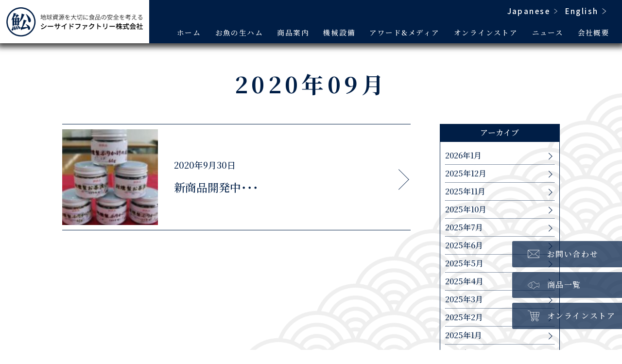

--- FILE ---
content_type: text/html; charset=UTF-8
request_url: https://seasidefactory.jp/archives/date/2020/09
body_size: 10311
content:
<!DOCTYPE html>
<html lang="ja">

	<head>
		<!-- Google Tag Manager -->
		<script>(function(w,d,s,l,i){w[l]=w[l]||[];w[l].push({'gtm.start':
		new Date().getTime(),event:'gtm.js'});var f=d.getElementsByTagName(s)[0],
		j=d.createElement(s),dl=l!='dataLayer'?'&l='+l:'';j.async=true;j.src=
		'https://www.googletagmanager.com/gtm.js?id='+i+dl;f.parentNode.insertBefore(j,f);
		})(window,document,'script','dataLayer','GTM-NBC6LDM');</script>
		<!-- End Google Tag Manager -->
		
		<meta charset="UTF-8">
		<meta name="viewport" content="width=device-width,initial-scale=1.0,minimum-scale=1.0">
		<meta http-equiv="X-UA-Compatible" content="ie=edge">
		<meta name="format-detection" content="telephone=no" />
		<meta name="robots" content="noindex, follow" />

		<!-- OGP / 基本共通設定 -->
		<meta property="og:title" content="シーサイド・ファクトリー株式会社" />
		<meta property="og:type" content="website" />
		<meta property="og:url" content="https://seasidefactory.jp/" />
		<meta property="og:image" content="https://seasidefactory.jp/ogp.png" />
		<meta property="og:site_name" content="シーサイド・ファクトリー株式会社" />

		<!-- OGP / Twitter共通設定 -->
		<meta name="twitter:card" content="summary_large_image">
		<link rel="stylesheet" type="text/css" href="https://seasidefactory.jp/wp-content/themes/seaside/js/slick/slick.css" media="screen" />
		<link rel="stylesheet" type="text/css" href="https://seasidefactory.jp/wp-content/themes/seaside/js/slick//slick-theme.css" media="screen" />
		<link href="https://seasidefactory.jp/wp-content/themes/seaside/style.css?ver=1768927358" rel="stylesheet" type="text/css">
		<link rel="shortcut icon" href="/favicon.ico">
		<link rel="apple-touch-icon" href="https://seasidefactory.jp/icon.png">

<script type="application/ld+json">
  {
    "@context": "http://schema.org/",
    "@type": "Organization",
    "url": "https://seasidefactory.jp/",
    "logo": "https://seasidefactory.jp/logo.png"
  }
</script>
		<title>2020年9月 &#8211; シーサイドファクトリー</title>
<meta name='robots' content='max-image-preview:large' />
<link rel="alternate" type="application/rss+xml" title="シーサイドファクトリー &raquo; フィード" href="https://seasidefactory.jp/feed" />
<link rel="alternate" type="application/rss+xml" title="シーサイドファクトリー &raquo; コメントフィード" href="https://seasidefactory.jp/comments/feed" />
<style id='wp-img-auto-sizes-contain-inline-css' type='text/css'>
img:is([sizes=auto i],[sizes^="auto," i]){contain-intrinsic-size:3000px 1500px}
/*# sourceURL=wp-img-auto-sizes-contain-inline-css */
</style>
<style id='wp-emoji-styles-inline-css' type='text/css'>

	img.wp-smiley, img.emoji {
		display: inline !important;
		border: none !important;
		box-shadow: none !important;
		height: 1em !important;
		width: 1em !important;
		margin: 0 0.07em !important;
		vertical-align: -0.1em !important;
		background: none !important;
		padding: 0 !important;
	}
/*# sourceURL=wp-emoji-styles-inline-css */
</style>
<style id='wp-block-library-inline-css' type='text/css'>
:root{--wp-block-synced-color:#7a00df;--wp-block-synced-color--rgb:122,0,223;--wp-bound-block-color:var(--wp-block-synced-color);--wp-editor-canvas-background:#ddd;--wp-admin-theme-color:#007cba;--wp-admin-theme-color--rgb:0,124,186;--wp-admin-theme-color-darker-10:#006ba1;--wp-admin-theme-color-darker-10--rgb:0,107,160.5;--wp-admin-theme-color-darker-20:#005a87;--wp-admin-theme-color-darker-20--rgb:0,90,135;--wp-admin-border-width-focus:2px}@media (min-resolution:192dpi){:root{--wp-admin-border-width-focus:1.5px}}.wp-element-button{cursor:pointer}:root .has-very-light-gray-background-color{background-color:#eee}:root .has-very-dark-gray-background-color{background-color:#313131}:root .has-very-light-gray-color{color:#eee}:root .has-very-dark-gray-color{color:#313131}:root .has-vivid-green-cyan-to-vivid-cyan-blue-gradient-background{background:linear-gradient(135deg,#00d084,#0693e3)}:root .has-purple-crush-gradient-background{background:linear-gradient(135deg,#34e2e4,#4721fb 50%,#ab1dfe)}:root .has-hazy-dawn-gradient-background{background:linear-gradient(135deg,#faaca8,#dad0ec)}:root .has-subdued-olive-gradient-background{background:linear-gradient(135deg,#fafae1,#67a671)}:root .has-atomic-cream-gradient-background{background:linear-gradient(135deg,#fdd79a,#004a59)}:root .has-nightshade-gradient-background{background:linear-gradient(135deg,#330968,#31cdcf)}:root .has-midnight-gradient-background{background:linear-gradient(135deg,#020381,#2874fc)}:root{--wp--preset--font-size--normal:16px;--wp--preset--font-size--huge:42px}.has-regular-font-size{font-size:1em}.has-larger-font-size{font-size:2.625em}.has-normal-font-size{font-size:var(--wp--preset--font-size--normal)}.has-huge-font-size{font-size:var(--wp--preset--font-size--huge)}.has-text-align-center{text-align:center}.has-text-align-left{text-align:left}.has-text-align-right{text-align:right}.has-fit-text{white-space:nowrap!important}#end-resizable-editor-section{display:none}.aligncenter{clear:both}.items-justified-left{justify-content:flex-start}.items-justified-center{justify-content:center}.items-justified-right{justify-content:flex-end}.items-justified-space-between{justify-content:space-between}.screen-reader-text{border:0;clip-path:inset(50%);height:1px;margin:-1px;overflow:hidden;padding:0;position:absolute;width:1px;word-wrap:normal!important}.screen-reader-text:focus{background-color:#ddd;clip-path:none;color:#444;display:block;font-size:1em;height:auto;left:5px;line-height:normal;padding:15px 23px 14px;text-decoration:none;top:5px;width:auto;z-index:100000}html :where(.has-border-color){border-style:solid}html :where([style*=border-top-color]){border-top-style:solid}html :where([style*=border-right-color]){border-right-style:solid}html :where([style*=border-bottom-color]){border-bottom-style:solid}html :where([style*=border-left-color]){border-left-style:solid}html :where([style*=border-width]){border-style:solid}html :where([style*=border-top-width]){border-top-style:solid}html :where([style*=border-right-width]){border-right-style:solid}html :where([style*=border-bottom-width]){border-bottom-style:solid}html :where([style*=border-left-width]){border-left-style:solid}html :where(img[class*=wp-image-]){height:auto;max-width:100%}:where(figure){margin:0 0 1em}html :where(.is-position-sticky){--wp-admin--admin-bar--position-offset:var(--wp-admin--admin-bar--height,0px)}@media screen and (max-width:600px){html :where(.is-position-sticky){--wp-admin--admin-bar--position-offset:0px}}

/*# sourceURL=wp-block-library-inline-css */
</style><style id='global-styles-inline-css' type='text/css'>
:root{--wp--preset--aspect-ratio--square: 1;--wp--preset--aspect-ratio--4-3: 4/3;--wp--preset--aspect-ratio--3-4: 3/4;--wp--preset--aspect-ratio--3-2: 3/2;--wp--preset--aspect-ratio--2-3: 2/3;--wp--preset--aspect-ratio--16-9: 16/9;--wp--preset--aspect-ratio--9-16: 9/16;--wp--preset--color--black: #000000;--wp--preset--color--cyan-bluish-gray: #abb8c3;--wp--preset--color--white: #ffffff;--wp--preset--color--pale-pink: #f78da7;--wp--preset--color--vivid-red: #cf2e2e;--wp--preset--color--luminous-vivid-orange: #ff6900;--wp--preset--color--luminous-vivid-amber: #fcb900;--wp--preset--color--light-green-cyan: #7bdcb5;--wp--preset--color--vivid-green-cyan: #00d084;--wp--preset--color--pale-cyan-blue: #8ed1fc;--wp--preset--color--vivid-cyan-blue: #0693e3;--wp--preset--color--vivid-purple: #9b51e0;--wp--preset--gradient--vivid-cyan-blue-to-vivid-purple: linear-gradient(135deg,rgb(6,147,227) 0%,rgb(155,81,224) 100%);--wp--preset--gradient--light-green-cyan-to-vivid-green-cyan: linear-gradient(135deg,rgb(122,220,180) 0%,rgb(0,208,130) 100%);--wp--preset--gradient--luminous-vivid-amber-to-luminous-vivid-orange: linear-gradient(135deg,rgb(252,185,0) 0%,rgb(255,105,0) 100%);--wp--preset--gradient--luminous-vivid-orange-to-vivid-red: linear-gradient(135deg,rgb(255,105,0) 0%,rgb(207,46,46) 100%);--wp--preset--gradient--very-light-gray-to-cyan-bluish-gray: linear-gradient(135deg,rgb(238,238,238) 0%,rgb(169,184,195) 100%);--wp--preset--gradient--cool-to-warm-spectrum: linear-gradient(135deg,rgb(74,234,220) 0%,rgb(151,120,209) 20%,rgb(207,42,186) 40%,rgb(238,44,130) 60%,rgb(251,105,98) 80%,rgb(254,248,76) 100%);--wp--preset--gradient--blush-light-purple: linear-gradient(135deg,rgb(255,206,236) 0%,rgb(152,150,240) 100%);--wp--preset--gradient--blush-bordeaux: linear-gradient(135deg,rgb(254,205,165) 0%,rgb(254,45,45) 50%,rgb(107,0,62) 100%);--wp--preset--gradient--luminous-dusk: linear-gradient(135deg,rgb(255,203,112) 0%,rgb(199,81,192) 50%,rgb(65,88,208) 100%);--wp--preset--gradient--pale-ocean: linear-gradient(135deg,rgb(255,245,203) 0%,rgb(182,227,212) 50%,rgb(51,167,181) 100%);--wp--preset--gradient--electric-grass: linear-gradient(135deg,rgb(202,248,128) 0%,rgb(113,206,126) 100%);--wp--preset--gradient--midnight: linear-gradient(135deg,rgb(2,3,129) 0%,rgb(40,116,252) 100%);--wp--preset--font-size--small: 13px;--wp--preset--font-size--medium: 20px;--wp--preset--font-size--large: 36px;--wp--preset--font-size--x-large: 42px;--wp--preset--spacing--20: 0.44rem;--wp--preset--spacing--30: 0.67rem;--wp--preset--spacing--40: 1rem;--wp--preset--spacing--50: 1.5rem;--wp--preset--spacing--60: 2.25rem;--wp--preset--spacing--70: 3.38rem;--wp--preset--spacing--80: 5.06rem;--wp--preset--shadow--natural: 6px 6px 9px rgba(0, 0, 0, 0.2);--wp--preset--shadow--deep: 12px 12px 50px rgba(0, 0, 0, 0.4);--wp--preset--shadow--sharp: 6px 6px 0px rgba(0, 0, 0, 0.2);--wp--preset--shadow--outlined: 6px 6px 0px -3px rgb(255, 255, 255), 6px 6px rgb(0, 0, 0);--wp--preset--shadow--crisp: 6px 6px 0px rgb(0, 0, 0);}:where(.is-layout-flex){gap: 0.5em;}:where(.is-layout-grid){gap: 0.5em;}body .is-layout-flex{display: flex;}.is-layout-flex{flex-wrap: wrap;align-items: center;}.is-layout-flex > :is(*, div){margin: 0;}body .is-layout-grid{display: grid;}.is-layout-grid > :is(*, div){margin: 0;}:where(.wp-block-columns.is-layout-flex){gap: 2em;}:where(.wp-block-columns.is-layout-grid){gap: 2em;}:where(.wp-block-post-template.is-layout-flex){gap: 1.25em;}:where(.wp-block-post-template.is-layout-grid){gap: 1.25em;}.has-black-color{color: var(--wp--preset--color--black) !important;}.has-cyan-bluish-gray-color{color: var(--wp--preset--color--cyan-bluish-gray) !important;}.has-white-color{color: var(--wp--preset--color--white) !important;}.has-pale-pink-color{color: var(--wp--preset--color--pale-pink) !important;}.has-vivid-red-color{color: var(--wp--preset--color--vivid-red) !important;}.has-luminous-vivid-orange-color{color: var(--wp--preset--color--luminous-vivid-orange) !important;}.has-luminous-vivid-amber-color{color: var(--wp--preset--color--luminous-vivid-amber) !important;}.has-light-green-cyan-color{color: var(--wp--preset--color--light-green-cyan) !important;}.has-vivid-green-cyan-color{color: var(--wp--preset--color--vivid-green-cyan) !important;}.has-pale-cyan-blue-color{color: var(--wp--preset--color--pale-cyan-blue) !important;}.has-vivid-cyan-blue-color{color: var(--wp--preset--color--vivid-cyan-blue) !important;}.has-vivid-purple-color{color: var(--wp--preset--color--vivid-purple) !important;}.has-black-background-color{background-color: var(--wp--preset--color--black) !important;}.has-cyan-bluish-gray-background-color{background-color: var(--wp--preset--color--cyan-bluish-gray) !important;}.has-white-background-color{background-color: var(--wp--preset--color--white) !important;}.has-pale-pink-background-color{background-color: var(--wp--preset--color--pale-pink) !important;}.has-vivid-red-background-color{background-color: var(--wp--preset--color--vivid-red) !important;}.has-luminous-vivid-orange-background-color{background-color: var(--wp--preset--color--luminous-vivid-orange) !important;}.has-luminous-vivid-amber-background-color{background-color: var(--wp--preset--color--luminous-vivid-amber) !important;}.has-light-green-cyan-background-color{background-color: var(--wp--preset--color--light-green-cyan) !important;}.has-vivid-green-cyan-background-color{background-color: var(--wp--preset--color--vivid-green-cyan) !important;}.has-pale-cyan-blue-background-color{background-color: var(--wp--preset--color--pale-cyan-blue) !important;}.has-vivid-cyan-blue-background-color{background-color: var(--wp--preset--color--vivid-cyan-blue) !important;}.has-vivid-purple-background-color{background-color: var(--wp--preset--color--vivid-purple) !important;}.has-black-border-color{border-color: var(--wp--preset--color--black) !important;}.has-cyan-bluish-gray-border-color{border-color: var(--wp--preset--color--cyan-bluish-gray) !important;}.has-white-border-color{border-color: var(--wp--preset--color--white) !important;}.has-pale-pink-border-color{border-color: var(--wp--preset--color--pale-pink) !important;}.has-vivid-red-border-color{border-color: var(--wp--preset--color--vivid-red) !important;}.has-luminous-vivid-orange-border-color{border-color: var(--wp--preset--color--luminous-vivid-orange) !important;}.has-luminous-vivid-amber-border-color{border-color: var(--wp--preset--color--luminous-vivid-amber) !important;}.has-light-green-cyan-border-color{border-color: var(--wp--preset--color--light-green-cyan) !important;}.has-vivid-green-cyan-border-color{border-color: var(--wp--preset--color--vivid-green-cyan) !important;}.has-pale-cyan-blue-border-color{border-color: var(--wp--preset--color--pale-cyan-blue) !important;}.has-vivid-cyan-blue-border-color{border-color: var(--wp--preset--color--vivid-cyan-blue) !important;}.has-vivid-purple-border-color{border-color: var(--wp--preset--color--vivid-purple) !important;}.has-vivid-cyan-blue-to-vivid-purple-gradient-background{background: var(--wp--preset--gradient--vivid-cyan-blue-to-vivid-purple) !important;}.has-light-green-cyan-to-vivid-green-cyan-gradient-background{background: var(--wp--preset--gradient--light-green-cyan-to-vivid-green-cyan) !important;}.has-luminous-vivid-amber-to-luminous-vivid-orange-gradient-background{background: var(--wp--preset--gradient--luminous-vivid-amber-to-luminous-vivid-orange) !important;}.has-luminous-vivid-orange-to-vivid-red-gradient-background{background: var(--wp--preset--gradient--luminous-vivid-orange-to-vivid-red) !important;}.has-very-light-gray-to-cyan-bluish-gray-gradient-background{background: var(--wp--preset--gradient--very-light-gray-to-cyan-bluish-gray) !important;}.has-cool-to-warm-spectrum-gradient-background{background: var(--wp--preset--gradient--cool-to-warm-spectrum) !important;}.has-blush-light-purple-gradient-background{background: var(--wp--preset--gradient--blush-light-purple) !important;}.has-blush-bordeaux-gradient-background{background: var(--wp--preset--gradient--blush-bordeaux) !important;}.has-luminous-dusk-gradient-background{background: var(--wp--preset--gradient--luminous-dusk) !important;}.has-pale-ocean-gradient-background{background: var(--wp--preset--gradient--pale-ocean) !important;}.has-electric-grass-gradient-background{background: var(--wp--preset--gradient--electric-grass) !important;}.has-midnight-gradient-background{background: var(--wp--preset--gradient--midnight) !important;}.has-small-font-size{font-size: var(--wp--preset--font-size--small) !important;}.has-medium-font-size{font-size: var(--wp--preset--font-size--medium) !important;}.has-large-font-size{font-size: var(--wp--preset--font-size--large) !important;}.has-x-large-font-size{font-size: var(--wp--preset--font-size--x-large) !important;}
/*# sourceURL=global-styles-inline-css */
</style>

<style id='classic-theme-styles-inline-css' type='text/css'>
/*! This file is auto-generated */
.wp-block-button__link{color:#fff;background-color:#32373c;border-radius:9999px;box-shadow:none;text-decoration:none;padding:calc(.667em + 2px) calc(1.333em + 2px);font-size:1.125em}.wp-block-file__button{background:#32373c;color:#fff;text-decoration:none}
/*# sourceURL=/wp-includes/css/classic-themes.min.css */
</style>
<link rel='stylesheet' id='contact-form-7-css' href='https://seasidefactory.jp/wp-content/plugins/contact-form-7/includes/css/styles.css?ver=6.1.4' type='text/css' media='all' />
<link rel="https://api.w.org/" href="https://seasidefactory.jp/wp-json/" /><link rel="EditURI" type="application/rsd+xml" title="RSD" href="https://seasidefactory.jp/xmlrpc.php?rsd" />
<meta name="generator" content="WordPress 6.9" />
<noscript><style>.lazyload[data-src]{display:none !important;}</style></noscript><style>.lazyload{background-image:none !important;}.lazyload:before{background-image:none !important;}</style>	</head>

	<body>
		<!-- Google Tag Manager (noscript) -->
		<noscript><iframe src="https://www.googletagmanager.com/ns.html?id=GTM-NBC6LDM"
		height="0" width="0" style="display:none;visibility:hidden"></iframe></noscript>
		<!-- End Google Tag Manager (noscript) -->
		<header class="l-header">
			<div class="inner">
				<div class="sp-only nav-open" id="js-nav-open">
					<img src="[data-uri]" alt="メニュー" data-src="https://seasidefactory.jp/wp-content/themes/seaside/img/common/btn_open.svg" decoding="async" class="lazyload"><noscript><img src="https://seasidefactory.jp/wp-content/themes/seaside/img/common/btn_open.svg" alt="メニュー" data-eio="l"></noscript>
				</div>

				<div class="c-logo"><a href="https://seasidefactory.jp/" class="u-link"><img src="[data-uri]" alt="シーサイド・ファクトリー株式会社"
																	 class="pc-only lazyload" data-src="https://seasidefactory.jp/wp-content/themes/seaside/img/common/logo_pc.png" decoding="async" data-eio-rwidth="770" data-eio-rheight="164"><noscript><img src="https://seasidefactory.jp/wp-content/themes/seaside/img/common/logo_pc.png" alt="シーサイド・ファクトリー株式会社"
																	 class="pc-only" data-eio="l"></noscript><img src="[data-uri]" alt="シーサイド・ファクトリー株式会社" class="sp-only lazyload" data-src="https://seasidefactory.jp/wp-content/themes/seaside/img/common/logo_sp.png" decoding="async" data-eio-rwidth="220" data-eio-rheight="220"><noscript><img src="https://seasidefactory.jp/wp-content/themes/seaside/img/common/logo_sp.png" alt="シーサイド・ファクトリー株式会社" class="sp-only" data-eio="l"></noscript></a></div>
				<nav class="c-menu-pc">
					<ul class="menu-list">
						<li><a href="/">ホーム</a></li>
						<li><a href="https://seasidefactory.jp/fishham">お魚の生ハム</a></li>
						<li><a href="https://seasidefactory.jp/item">商品案内</a></li>
						<li><a href="https://seasidefactory.jp/machine">機械設備</a></li>
						<li><a href="https://seasidefactory.jp/award">アワード&amp;メディア</a></li>
						<li><a href="https://sado-island.shop" target="_blank" rel="noopener noreferrer">オンラインストア</a></li>
						<li><a href="https://seasidefactory.jp/archives/category/news">ニュース</a></li>
						<li><a href="https://seasidefactory.jp/company">会社概要</a></li>
					</ul>
					<ul class="lng-list">
						<li><a href="#" data-stt-changelang="ja" data-stt-ignore>Japanese</a></li>
						<li><a href="#" data-stt-changelang="en" data-stt-ignore>English</a></li>
					</ul>
				</nav>
				<nav class="c-menu-sp">
					<div class="sp-only nav-close" id="js-nav-close">
						<img src="[data-uri]" alt="メニュー閉じる" data-src="https://seasidefactory.jp/wp-content/themes/seaside/img/common/btn_close.svg" decoding="async" class="lazyload"><noscript><img src="https://seasidefactory.jp/wp-content/themes/seaside/img/common/btn_close.svg" alt="メニュー閉じる" data-eio="l"></noscript>
					</div>
					<ul class="menu-list">
						<li><a href="https://seasidefactory.jp/fishham">お魚の生ハム</a></li>
						<li><a href="https://seasidefactory.jp/item">商品案内</a></li>
						<li><a href="https://seasidefactory.jp/machine">機械設備</a></li>
						<li><a href="https://seasidefactory.jp/award">アワード&amp;メディア</a></li>
						<li><a href="https://sado-island.shop" target="_blank" rel="noopener noreferrer">オンラインストア</a></li>
						<li><a href="https://seasidefactory.jp/archives/category/news">ニュース</a></li>
						<li><a href="https://seasidefactory.jp/company">会社概要</a></li>
					</ul>
					<ul class="lng-list">
						<li><a href="#" data-stt-changelang="ja" data-stt-ignore>Japanese</a></li>
						<li><a href="#" data-stt-changelang="en" data-stt-ignore>English</a></li>
					</ul>
				</nav>
			</div>
		</header>
<main class="archive">
<div class="contents-outer bg02">
<h1 class="sub-ttl">2020年09月</h1>
	<div class="inner-post">
      <div class="postWrap">
		  <div class="archiveCont">
        <ul class="archive">
			  <a href="https://seasidefactory.jp/archives/247"><li>
								<div class="postThumb"><img width="150" height="150" src="[data-uri]" class="attachment-thumbnail size-thumbnail wp-post-image lazyload" alt="" decoding="async" data-src="https://seasidefactory.jp/wp-content/uploads/2021/07/20200930-150x150.jpg" data-eio-rwidth="150" data-eio-rheight="150" /><noscript><img width="150" height="150" src="https://seasidefactory.jp/wp-content/uploads/2021/07/20200930-150x150.jpg" class="attachment-thumbnail size-thumbnail wp-post-image" alt="" decoding="async" data-eio="l" /></noscript></div>
								<p class="postTxt">
				  <span>2020年9月30日</span>
					新商品開発中･･･				</p>
			  </li></a>
	        </ul>
			  <div class="pagenav">
			  
			  </div>

		  </div>
		  <div class="side"><h2>アーカイブ</h2>
			<ul>
					<li><a href='https://seasidefactory.jp/archives/date/2026/01'>2026年1月</a></li>
	<li><a href='https://seasidefactory.jp/archives/date/2025/12'>2025年12月</a></li>
	<li><a href='https://seasidefactory.jp/archives/date/2025/11'>2025年11月</a></li>
	<li><a href='https://seasidefactory.jp/archives/date/2025/10'>2025年10月</a></li>
	<li><a href='https://seasidefactory.jp/archives/date/2025/07'>2025年7月</a></li>
	<li><a href='https://seasidefactory.jp/archives/date/2025/06'>2025年6月</a></li>
	<li><a href='https://seasidefactory.jp/archives/date/2025/05'>2025年5月</a></li>
	<li><a href='https://seasidefactory.jp/archives/date/2025/04'>2025年4月</a></li>
	<li><a href='https://seasidefactory.jp/archives/date/2025/03'>2025年3月</a></li>
	<li><a href='https://seasidefactory.jp/archives/date/2025/02'>2025年2月</a></li>
	<li><a href='https://seasidefactory.jp/archives/date/2025/01'>2025年1月</a></li>
	<li><a href='https://seasidefactory.jp/archives/date/2024/12'>2024年12月</a></li>
	<li><a href='https://seasidefactory.jp/archives/date/2024/11'>2024年11月</a></li>
	<li><a href='https://seasidefactory.jp/archives/date/2024/10'>2024年10月</a></li>
	<li><a href='https://seasidefactory.jp/archives/date/2024/09'>2024年9月</a></li>
	<li><a href='https://seasidefactory.jp/archives/date/2024/08'>2024年8月</a></li>
	<li><a href='https://seasidefactory.jp/archives/date/2024/07'>2024年7月</a></li>
	<li><a href='https://seasidefactory.jp/archives/date/2024/06'>2024年6月</a></li>
	<li><a href='https://seasidefactory.jp/archives/date/2024/05'>2024年5月</a></li>
	<li><a href='https://seasidefactory.jp/archives/date/2024/04'>2024年4月</a></li>
	<li><a href='https://seasidefactory.jp/archives/date/2024/03'>2024年3月</a></li>
	<li><a href='https://seasidefactory.jp/archives/date/2024/02'>2024年2月</a></li>
	<li><a href='https://seasidefactory.jp/archives/date/2024/01'>2024年1月</a></li>
	<li><a href='https://seasidefactory.jp/archives/date/2023/12'>2023年12月</a></li>
	<li><a href='https://seasidefactory.jp/archives/date/2023/11'>2023年11月</a></li>
	<li><a href='https://seasidefactory.jp/archives/date/2023/10'>2023年10月</a></li>
	<li><a href='https://seasidefactory.jp/archives/date/2023/09'>2023年9月</a></li>
	<li><a href='https://seasidefactory.jp/archives/date/2023/08'>2023年8月</a></li>
	<li><a href='https://seasidefactory.jp/archives/date/2023/07'>2023年7月</a></li>
	<li><a href='https://seasidefactory.jp/archives/date/2023/06'>2023年6月</a></li>
	<li><a href='https://seasidefactory.jp/archives/date/2023/05'>2023年5月</a></li>
	<li><a href='https://seasidefactory.jp/archives/date/2023/04'>2023年4月</a></li>
	<li><a href='https://seasidefactory.jp/archives/date/2023/03'>2023年3月</a></li>
	<li><a href='https://seasidefactory.jp/archives/date/2023/02'>2023年2月</a></li>
	<li><a href='https://seasidefactory.jp/archives/date/2023/01'>2023年1月</a></li>
	<li><a href='https://seasidefactory.jp/archives/date/2022/12'>2022年12月</a></li>
	<li><a href='https://seasidefactory.jp/archives/date/2022/11'>2022年11月</a></li>
	<li><a href='https://seasidefactory.jp/archives/date/2022/10'>2022年10月</a></li>
	<li><a href='https://seasidefactory.jp/archives/date/2022/09'>2022年9月</a></li>
	<li><a href='https://seasidefactory.jp/archives/date/2022/08'>2022年8月</a></li>
	<li><a href='https://seasidefactory.jp/archives/date/2022/07'>2022年7月</a></li>
	<li><a href='https://seasidefactory.jp/archives/date/2022/05'>2022年5月</a></li>
	<li><a href='https://seasidefactory.jp/archives/date/2022/04'>2022年4月</a></li>
	<li><a href='https://seasidefactory.jp/archives/date/2022/03'>2022年3月</a></li>
	<li><a href='https://seasidefactory.jp/archives/date/2022/02'>2022年2月</a></li>
	<li><a href='https://seasidefactory.jp/archives/date/2022/01'>2022年1月</a></li>
	<li><a href='https://seasidefactory.jp/archives/date/2021/12'>2021年12月</a></li>
	<li><a href='https://seasidefactory.jp/archives/date/2021/11'>2021年11月</a></li>
	<li><a href='https://seasidefactory.jp/archives/date/2021/10'>2021年10月</a></li>
	<li><a href='https://seasidefactory.jp/archives/date/2021/09'>2021年9月</a></li>
	<li><a href='https://seasidefactory.jp/archives/date/2021/08'>2021年8月</a></li>
	<li><a href='https://seasidefactory.jp/archives/date/2021/07'>2021年7月</a></li>
	<li><a href='https://seasidefactory.jp/archives/date/2021/06'>2021年6月</a></li>
	<li><a href='https://seasidefactory.jp/archives/date/2021/05'>2021年5月</a></li>
	<li><a href='https://seasidefactory.jp/archives/date/2021/04'>2021年4月</a></li>
	<li><a href='https://seasidefactory.jp/archives/date/2021/03'>2021年3月</a></li>
	<li><a href='https://seasidefactory.jp/archives/date/2021/02'>2021年2月</a></li>
	<li><a href='https://seasidefactory.jp/archives/date/2021/01'>2021年1月</a></li>
	<li><a href='https://seasidefactory.jp/archives/date/2020/12'>2020年12月</a></li>
	<li><a href='https://seasidefactory.jp/archives/date/2020/11'>2020年11月</a></li>
	<li><a href='https://seasidefactory.jp/archives/date/2020/10'>2020年10月</a></li>
	<li><a href='https://seasidefactory.jp/archives/date/2020/09' aria-current="page">2020年9月</a></li>
	<li><a href='https://seasidefactory.jp/archives/date/2020/01'>2020年1月</a></li>
	<li><a href='https://seasidefactory.jp/archives/date/2019/12'>2019年12月</a></li>
	<li><a href='https://seasidefactory.jp/archives/date/2019/11'>2019年11月</a></li>
	<li><a href='https://seasidefactory.jp/archives/date/2019/10'>2019年10月</a></li>
	<li><a href='https://seasidefactory.jp/archives/date/2019/09'>2019年9月</a></li>
	<li><a href='https://seasidefactory.jp/archives/date/2019/08'>2019年8月</a></li>
	<li><a href='https://seasidefactory.jp/archives/date/2019/07'>2019年7月</a></li>
	<li><a href='https://seasidefactory.jp/archives/date/2019/06'>2019年6月</a></li>
	<li><a href='https://seasidefactory.jp/archives/date/2019/05'>2019年5月</a></li>
	<li><a href='https://seasidefactory.jp/archives/date/2019/04'>2019年4月</a></li>
	<li><a href='https://seasidefactory.jp/archives/date/2019/03'>2019年3月</a></li>
	<li><a href='https://seasidefactory.jp/archives/date/2019/02'>2019年2月</a></li>
	<li><a href='https://seasidefactory.jp/archives/date/2019/01'>2019年1月</a></li>
	<li><a href='https://seasidefactory.jp/archives/date/2018/11'>2018年11月</a></li>
	<li><a href='https://seasidefactory.jp/archives/date/2016/06'>2016年6月</a></li>
	<li><a href='https://seasidefactory.jp/archives/date/2016/05'>2016年5月</a></li>
	<li><a href='https://seasidefactory.jp/archives/date/2015/03'>2015年3月</a></li>
			</ul>

			</div>      </div>
	</div><!--inner-->
</div>
		
</main>
<footer class="l-footer">
    <div class="inner">
      <!-- footer pc -->
      <div class="pc-only">
        <div class="footer-info-wrap">
          <p class="footer-logo"><a href="https://seasidefactory.jp"><span><img src="[data-uri]" alt="シーサイド・ファクトリー株式会社" data-src="https://seasidefactory.jp/wp-content/themes/seaside/img/common/footer_logo_icon.png" decoding="async" class="lazyload" data-eio-rwidth="134" data-eio-rheight="134"><noscript><img src="https://seasidefactory.jp/wp-content/themes/seaside/img/common/footer_logo_icon.png" alt="シーサイド・ファクトリー株式会社" data-eio="l"></noscript></span></a></p>
          <div class="footer-name-wrap">
            <div class="footer-company-name">シーサイド・ファクトリー株式会社</div>
            <div class="footer-address-wrap">
              <div class="footer-address-wrap-column">
                <div class="footer-company-address">〒952-1643 新潟県佐渡市稲鯨1012番地</div>
                <div class="footer-tel"><span>TEL:<a
                      href="tel:0259762071">0259-76-2071</a></span><span>FAX:0259-76-2072</span></div>
              </div>
              <div class="c-btn03"><a href="https://www.google.com/maps/place/%E3%82%B7%E3%83%BC%E3%82%B5%E3%82%A4%E3%83%89%E3%83%BB%E3%83%95%E3%82%A1%E3%82%AF%E3%83%88%E3%83%AA%E3%83%BC(%E6%A0%AA)+%E7%A8%B2%E9%AF%A8%E5%B7%A5%E5%A0%B4/@37.9767287,138.2544832,15z/data=!4m8!1m2!10m1!1e2!3m4!1s0x0:0x2a80471d8212b97f!8m2!3d37.9764263!4d138.2447782">GoogleMapで見る</a></div>
            </div>
          </div>
          <div class="fast-fish"><a href="https://www.jfa.maff.go.jp/j/kikaku/shiawase2.html"><img src="[data-uri]" class="pc-only lazyload" alt="FAST FISH" data-src="https://seasidefactory.jp/wp-content/themes/seaside/img/common/bnr_fastfish.png" decoding="async" data-eio-rwidth="449" data-eio-rheight="265"><noscript><img src="https://seasidefactory.jp/wp-content/themes/seaside/img/common/bnr_fastfish.png" class="pc-only" alt="FAST FISH" data-eio="l"></noscript><img
                src="[data-uri]" class="sp-only lazyload" alt="FAST FISH" data-src="http://img/common/bnr_fastfish_sp.png" decoding="async"><noscript><img
                src="img/common/bnr_fastfish_sp.png" class="sp-only" alt="FAST FISH" data-eio="l"></noscript></a></div>
        </div>
      </div>
      <!-- footer pc -->
      <!-- footer sp -->
      <div class="sp-only">
        <div class="footer-info-wrap">
          <p class="footer-logo"><a href="https://seasidefactory.jp"><span><img src="[data-uri]" alt="シーサイド・ファクトリー株式会社" data-src="https://seasidefactory.jp/wp-content/themes/seaside/img/common/footer_logo_icon.png" decoding="async" class="lazyload" data-eio-rwidth="134" data-eio-rheight="134"><noscript><img src="https://seasidefactory.jp/wp-content/themes/seaside/img/common/footer_logo_icon.png" alt="シーサイド・ファクトリー株式会社" data-eio="l"></noscript></span></a></p>
          <div class="footer-name-wrap">
            <div class="footer-company-name">シーサイド・ファクトリー株式会社</div>
            <div class="footer-company-address">〒952-1643 新潟県佐渡市稲鯨1012番地</div>
            <div class="footer-address-wrap">
              <div class="footer-address-wrap-column">
                <div class="footer-tel"><span>TEL:<a
                      href="tel:0259762071">0259-76-2071</a></span><span>FAX:0259-76-2072</span></div>
              </div>
              <div class="c-btn03"><a href="https://www.google.com/maps/place/%E3%82%B7%E3%83%BC%E3%82%B5%E3%82%A4%E3%83%89%E3%83%BB%E3%83%95%E3%82%A1%E3%82%AF%E3%83%88%E3%83%AA%E3%83%BC(%E6%A0%AA)+%E7%A8%B2%E9%AF%A8%E5%B7%A5%E5%A0%B4/@37.9767287,138.2544832,15z/data=!4m8!1m2!10m1!1e2!3m4!1s0x0:0x2a80471d8212b97f!8m2!3d37.9764263!4d138.2447782">GoogleMapで見る</a></div>
            </div>
          </div>
        </div>
        <div class="fast-fish"><a href="https://www.jfa.maff.go.jp/j/kikaku/shiawase2.html" target="_blank" rel="noopener noreferrer"><img src="[data-uri]" class="pc-only lazyload" alt="FAST FISH" data-src="https://seasidefactory.jp/wp-content/themes/seaside/img/common/bnr_fastfish.png" decoding="async" data-eio-rwidth="449" data-eio-rheight="265"><noscript><img src="https://seasidefactory.jp/wp-content/themes/seaside/img/common/bnr_fastfish.png" class="pc-only" alt="FAST FISH" data-eio="l"></noscript><img
              src="[data-uri]" class="sp-only lazyload" alt="FAST FISH" data-src="https://seasidefactory.jp/wp-content/themes/seaside/img/common/bnr_fastfish_sp.png" decoding="async" data-eio-rwidth="449" data-eio-rheight="265"><noscript><img
              src="https://seasidefactory.jp/wp-content/themes/seaside/img/common/bnr_fastfish_sp.png" class="sp-only" alt="FAST FISH" data-eio="l"></noscript></a></div>
      </div>
      <!-- footer sp -->
      <div class="footer-bnrarea">
        <div class="bnr-ssf"><img src="[data-uri]" alt="シーサイドファクトリー" data-src="https://seasidefactory.jp/wp-content/themes/seaside/img/common/bnr_ssf.png" decoding="async" class="lazyload" data-eio-rwidth="148" data-eio-rheight="152"><noscript><img src="https://seasidefactory.jp/wp-content/themes/seaside/img/common/bnr_ssf.png" alt="シーサイドファクトリー" data-eio="l"></noscript></div>
        <div class="bnr-daiei"><img src="[data-uri]" alt="有限会社ダイエー食販" data-src="https://seasidefactory.jp/wp-content/themes/seaside/img/common/bnr_daiei.png" decoding="async" class="lazyload" data-eio-rwidth="340" data-eio-rheight="151"><noscript><img src="https://seasidefactory.jp/wp-content/themes/seaside/img/common/bnr_daiei.png" alt="有限会社ダイエー食販" data-eio="l"></noscript>
        </div>
        <div class="bnr-kintoki"><img src="[data-uri]"
              alt="「金とき印」とは弊社の商品には品質の保証が一目でわかるよう、「金とき印」のシールが張られています。" data-src="https://seasidefactory.jp/wp-content/themes/seaside/img/common/bnr_kintoki.png" decoding="async" class="lazyload" data-eio-rwidth="400" data-eio-rheight="86"><noscript><img src="https://seasidefactory.jp/wp-content/themes/seaside/img/common/bnr_kintoki.png"
              alt="「金とき印」とは弊社の商品には品質の保証が一目でわかるよう、「金とき印」のシールが張られています。" data-eio="l"></noscript></div>
      </div>

      <nav class="footer-menu">
        <ul>
			<li><a href="https://seasidefactory.jp">HOME</a></li>
			<li><a href="https://seasidefactory.jp/fishham">お魚の生ハム</a></li>
			<li><a href="https://seasidefactory.jp/item">商品案内</a></li>
			<li><a href="https://seasidefactory.jp/machine">機械設備</a></li>
			<li><a href="https://seasidefactory.jp/award">アワード&amp;メディア</a></li>
			<li><a href="https://seasidefactory.jp/company">会社概要</a></li>
			<li><a href="https://seasidefactory.jp/contact">お問い合わせ</a></li>
			<li><a href="https://seasidefactory.jp/privacy-policy">プライバシーポリシー</a></li>
			<li><a href="https://seasidefactory.jp/sitemap">サイトマップ</a></li>
        </ul>
      </nav>
    </div>
    <div class="c-copy">Copyright &copy;2021 seasidefactory. All rights reserved.</div>
  </footer>
  <!-- side menu -->
  <div class="sidemenu-wrap">
    <div class="sidemenu-item sidemenu01"><a href="https://seasidefactory.jp/contact"><span>お問い合わせ</span></a></div>
    <div class="sidemenu-item sidemenu02"><a href="https://seasidefactory.jp/item"><span>商品一覧</span></a></div>
    <div class="sidemenu-item sidemenu03"><a href="https://sado-island.shop" target="_blank" rel="noopener noreferrer"><span>オンライン<br class="sp-only">ストア</span></a></div>
  </div>
  <!-- side menu -->
  <script src="https://ajax.googleapis.com/ajax/libs/jquery/3.3.1/jquery.min.js"></script>
  <script src="https://seasidefactory.jp/wp-content/themes/seaside/js/slick/slick.min.js"></script>
  <script src="https://seasidefactory.jp/wp-content/themes/seaside/js/common.js"></script>
  <script src="https://seasidefactory.jp/wp-content/themes/seaside/js/top.js"></script>

  <script type="speculationrules">
{"prefetch":[{"source":"document","where":{"and":[{"href_matches":"/*"},{"not":{"href_matches":["/wp-*.php","/wp-admin/*","/wp-content/uploads/*","/wp-content/*","/wp-content/plugins/*","/wp-content/themes/seaside/*","/*\\?(.+)"]}},{"not":{"selector_matches":"a[rel~=\"nofollow\"]"}},{"not":{"selector_matches":".no-prefetch, .no-prefetch a"}}]},"eagerness":"conservative"}]}
</script>
<script type="text/javascript" id="eio-lazy-load-js-before">
/* <![CDATA[ */
var eio_lazy_vars = {"exactdn_domain":"","skip_autoscale":0,"bg_min_dpr":1.100000000000000088817841970012523233890533447265625,"threshold":0,"use_dpr":1};
//# sourceURL=eio-lazy-load-js-before
/* ]]> */
</script>
<script type="text/javascript" src="https://seasidefactory.jp/wp-content/plugins/ewww-image-optimizer/includes/lazysizes.min.js?ver=831" id="eio-lazy-load-js" async="async" data-wp-strategy="async"></script>
<script type="text/javascript" src="https://seasidefactory.jp/wp-includes/js/dist/hooks.min.js?ver=dd5603f07f9220ed27f1" id="wp-hooks-js"></script>
<script type="text/javascript" src="https://seasidefactory.jp/wp-includes/js/dist/i18n.min.js?ver=c26c3dc7bed366793375" id="wp-i18n-js"></script>
<script type="text/javascript" id="wp-i18n-js-after">
/* <![CDATA[ */
wp.i18n.setLocaleData( { 'text direction\u0004ltr': [ 'ltr' ] } );
//# sourceURL=wp-i18n-js-after
/* ]]> */
</script>
<script type="text/javascript" src="https://seasidefactory.jp/wp-content/plugins/contact-form-7/includes/swv/js/index.js?ver=6.1.4" id="swv-js"></script>
<script type="text/javascript" id="contact-form-7-js-translations">
/* <![CDATA[ */
( function( domain, translations ) {
	var localeData = translations.locale_data[ domain ] || translations.locale_data.messages;
	localeData[""].domain = domain;
	wp.i18n.setLocaleData( localeData, domain );
} )( "contact-form-7", {"translation-revision-date":"2025-11-30 08:12:23+0000","generator":"GlotPress\/4.0.3","domain":"messages","locale_data":{"messages":{"":{"domain":"messages","plural-forms":"nplurals=1; plural=0;","lang":"ja_JP"},"This contact form is placed in the wrong place.":["\u3053\u306e\u30b3\u30f3\u30bf\u30af\u30c8\u30d5\u30a9\u30fc\u30e0\u306f\u9593\u9055\u3063\u305f\u4f4d\u7f6e\u306b\u7f6e\u304b\u308c\u3066\u3044\u307e\u3059\u3002"],"Error:":["\u30a8\u30e9\u30fc:"]}},"comment":{"reference":"includes\/js\/index.js"}} );
//# sourceURL=contact-form-7-js-translations
/* ]]> */
</script>
<script type="text/javascript" id="contact-form-7-js-before">
/* <![CDATA[ */
var wpcf7 = {
    "api": {
        "root": "https:\/\/seasidefactory.jp\/wp-json\/",
        "namespace": "contact-form-7\/v1"
    }
};
//# sourceURL=contact-form-7-js-before
/* ]]> */
</script>
<script type="text/javascript" src="https://seasidefactory.jp/wp-content/plugins/contact-form-7/includes/js/index.js?ver=6.1.4" id="contact-form-7-js"></script>
<script id="wp-emoji-settings" type="application/json">
{"baseUrl":"https://s.w.org/images/core/emoji/17.0.2/72x72/","ext":".png","svgUrl":"https://s.w.org/images/core/emoji/17.0.2/svg/","svgExt":".svg","source":{"concatemoji":"https://seasidefactory.jp/wp-includes/js/wp-emoji-release.min.js?ver=6.9"}}
</script>
<script type="module">
/* <![CDATA[ */
/*! This file is auto-generated */
const a=JSON.parse(document.getElementById("wp-emoji-settings").textContent),o=(window._wpemojiSettings=a,"wpEmojiSettingsSupports"),s=["flag","emoji"];function i(e){try{var t={supportTests:e,timestamp:(new Date).valueOf()};sessionStorage.setItem(o,JSON.stringify(t))}catch(e){}}function c(e,t,n){e.clearRect(0,0,e.canvas.width,e.canvas.height),e.fillText(t,0,0);t=new Uint32Array(e.getImageData(0,0,e.canvas.width,e.canvas.height).data);e.clearRect(0,0,e.canvas.width,e.canvas.height),e.fillText(n,0,0);const a=new Uint32Array(e.getImageData(0,0,e.canvas.width,e.canvas.height).data);return t.every((e,t)=>e===a[t])}function p(e,t){e.clearRect(0,0,e.canvas.width,e.canvas.height),e.fillText(t,0,0);var n=e.getImageData(16,16,1,1);for(let e=0;e<n.data.length;e++)if(0!==n.data[e])return!1;return!0}function u(e,t,n,a){switch(t){case"flag":return n(e,"\ud83c\udff3\ufe0f\u200d\u26a7\ufe0f","\ud83c\udff3\ufe0f\u200b\u26a7\ufe0f")?!1:!n(e,"\ud83c\udde8\ud83c\uddf6","\ud83c\udde8\u200b\ud83c\uddf6")&&!n(e,"\ud83c\udff4\udb40\udc67\udb40\udc62\udb40\udc65\udb40\udc6e\udb40\udc67\udb40\udc7f","\ud83c\udff4\u200b\udb40\udc67\u200b\udb40\udc62\u200b\udb40\udc65\u200b\udb40\udc6e\u200b\udb40\udc67\u200b\udb40\udc7f");case"emoji":return!a(e,"\ud83e\u1fac8")}return!1}function f(e,t,n,a){let r;const o=(r="undefined"!=typeof WorkerGlobalScope&&self instanceof WorkerGlobalScope?new OffscreenCanvas(300,150):document.createElement("canvas")).getContext("2d",{willReadFrequently:!0}),s=(o.textBaseline="top",o.font="600 32px Arial",{});return e.forEach(e=>{s[e]=t(o,e,n,a)}),s}function r(e){var t=document.createElement("script");t.src=e,t.defer=!0,document.head.appendChild(t)}a.supports={everything:!0,everythingExceptFlag:!0},new Promise(t=>{let n=function(){try{var e=JSON.parse(sessionStorage.getItem(o));if("object"==typeof e&&"number"==typeof e.timestamp&&(new Date).valueOf()<e.timestamp+604800&&"object"==typeof e.supportTests)return e.supportTests}catch(e){}return null}();if(!n){if("undefined"!=typeof Worker&&"undefined"!=typeof OffscreenCanvas&&"undefined"!=typeof URL&&URL.createObjectURL&&"undefined"!=typeof Blob)try{var e="postMessage("+f.toString()+"("+[JSON.stringify(s),u.toString(),c.toString(),p.toString()].join(",")+"));",a=new Blob([e],{type:"text/javascript"});const r=new Worker(URL.createObjectURL(a),{name:"wpTestEmojiSupports"});return void(r.onmessage=e=>{i(n=e.data),r.terminate(),t(n)})}catch(e){}i(n=f(s,u,c,p))}t(n)}).then(e=>{for(const n in e)a.supports[n]=e[n],a.supports.everything=a.supports.everything&&a.supports[n],"flag"!==n&&(a.supports.everythingExceptFlag=a.supports.everythingExceptFlag&&a.supports[n]);var t;a.supports.everythingExceptFlag=a.supports.everythingExceptFlag&&!a.supports.flag,a.supports.everything||((t=a.source||{}).concatemoji?r(t.concatemoji):t.wpemoji&&t.twemoji&&(r(t.twemoji),r(t.wpemoji)))});
//# sourceURL=https://seasidefactory.jp/wp-includes/js/wp-emoji-loader.min.js
/* ]]> */
</script>
</body>

</html>


--- FILE ---
content_type: text/css
request_url: https://seasidefactory.jp/wp-content/themes/seaside/style.css?ver=1768927358
body_size: 10972
content:
/*
Theme Name : seaside
*/

@charset "UTF-8";
/* reset
----------------------------*/
@import url("https://fonts.googleapis.com/css2?family=Noto+Sans+JP:wght@300;500&family=Noto+Serif+JP:wght@500;700&display=swap");
html, body, div, span, applet, object, iframe,
h1, h2, h3, h4, h5, h6, p, blockquote, pre,
a, abbr, acronym, address, big, cite, code,
del, dfn, em, img, ins, kbd, q, s, samp,
small, strike, strong, sub, sup, tt, var,
b, u, i, center,
dl, dt, dd, ol, ul, li,
fieldset, form, label, legend,
table, caption, tbody, tfoot, thead, tr, th, td,
article, aside, canvas, details, embed,
figure, figcaption, footer, header, hgroup,
menu, nav, output, ruby, section, summary,
time, mark, audio, video {
  margin: 0;
  padding: 0;
  border: 0;
  font-size: 100%;
  font: inherit;
  vertical-align: baseline;
}

/* HTML5 display-role reset for older browsers */
article, aside, details, figcaption, figure,
footer, header, hgroup, menu, nav, section {
  display: block;
}

html {
  height: 100%;
}

body {
  line-height: 1;
}

ol, ul {
  list-style: none;
}

blockquote, q {
  quotes: none;
}https://seasidefactory.jp/item/

blockquote:before, blockquote:after,
q:before, q:after {
  content: '';
  content: none;
}

table {
  border-collapse: collapse;
  border-spacing: 0;
}

/* clearfix */
.clearfix:after {
  content: ".";
  display: block;
  height: 0;
  clear: both;
  visibility: hidden;
}

.clearfix {
  display: inline-block;
}

/* Hides from IE-Mac \*/
* html .clearfix {
  height: 1%;
}

.clearfix {
  display: block;
}

*,
*::before,
*::after {
  -webkit-box-sizing: border-box;
  box-sizing: border-box;
}

img {
  vertical-align: bottom;
  width: 100%;
  height: auto;
}

.pc-only {
  display: block;
}

.sp-only {
  display: none;
}

html {
  font-size: 62.5%;
}

body {
  font-family: 'Yu Mincho Regular', 'Yu Mincho','YuMincho Medium',"Hiragino Mincho Std", "ヒラギノ明朝 Pro W3", "Hiragino Mincho Pro", 'Noto Serif JP', serif;
  font-weight: 500;
  color: #001e46;
  background-color: #fff;
  font-size: 1.6rem;
}

a {
  color: inherit;
  text-decoration: none;
}

a:hover, a:active, a:focus {
  opacity: 0.6;
}

.u-link:hover, .u-link:active, .u-link:focus {
  opacity: 0.6;
}

@media (min-width: 768px) {
  a[href^="tel:"] {
    pointer-events: none;
  }
}

main {
  position: relative;
  display: block;
  overflow: hidden;
	padding-top:6.97vw;
}

@media screen and (max-width: 768px) {
  main {
    padding-top: 88px;
  }
}

@media screen and (max-width: 768px) {
  .pc-only {
    display: none;
  }
  .sp-only {
    display: block;
  }
}

/*******************************
* common   
********************************/
/* コンテンツ幅 */
.inner {
  margin: 0 auto;
  width: 71.5%;
}
.inner-post{
	margin: 0 auto;
	width: 80%;
}

@media screen and (max-width: 768px) {
	.inner,
	.inner-post{
    width: 90.2%;
  }
}

.inner-full {
  width: 100%;
  overflow: hidden;
}

.l-flex {
  display: -webkit-box;
  display: -ms-flexbox;
  display: flex;
  -ms-flex-wrap: wrap;
      flex-wrap: wrap;
}

.u-tac {
  text-align: center;
}

.u-tar {
  text-align: right;
}

.u-minr {
  font-family: 'Yu Mincho Regular', 'Yu Mincho','YuMincho Medium',"Hiragino Mincho Std", "ヒラギノ明朝 Pro W3", "Hiragino Mincho Pro", 'Noto Serif JP', serif;
  font-weight: 500;
}

.u-minb {
  font-family: 'Yu Mincho Demibold','YuMincho Demibold',"Hiragino Mincho Std", "ヒラギノ明朝 Pro W6", "Hiragino Mincho Pro", 'Noto Serif JP', serif;
  font-weight: 700;
}

.c-ttl {
  font-family: 'Yu Mincho Demibold','YuMincho Demibold',"Hiragino Mincho Std", "ヒラギノ明朝 Pro W6", "Hiragino Mincho Pro", 'Noto Serif JP', serif;
  font-weight: 700;
  letter-spacing: 0.16em;
  text-align: center;
}

.c-ttl .ja {
  margin-top: 0.5em;
  display: block;
  font-size: 3.59vw;
  line-height: 1;
  letter-spacing: 0.1em;
}

@media screen and (max-width: 768px) {
  .c-ttl .ja {
    margin-top: 0.3em;
    font-size: 7.86vw;
    letter-spacing: 0;
  }
}

.c-ttl .en {
  display: block;
  font-size: 1.4vw;
}

@media screen and (max-width: 768px) {
  .c-ttl .en {
    font-size: 3.6vw;
  }
}

@media screen and (max-width: 768px) and (max-width: 768px) {
  .c-ttl .en {
    letter-spacing: 0.15em;
  }
}

.c-txt {
  font-size: 1.56vw;
  line-height: 1.86;
}

@media screen and (max-width: 768px) {
  .c-txt {
    font-size: 4vw;
  }
}
.sub-ttl {
  font-family: 'Yu Mincho Demibold','YuMincho Demibold',"Hiragino Mincho Std", "ヒラギノ明朝 Pro W6", "Hiragino Mincho Pro", 'Noto Serif JP', serif;
  font-weight: 700;
  text-align: center;
  margin: 60px 0 40px;
  font-size: 3.59vw;
  line-height: 1;
  letter-spacing: 0.16em;
}
.sub-ttl + p{
	font-size:　1.8vw;
	text-align: center;
	line-height: 1.8;
	letter-spacing: 0.1em;
}

@media screen and (max-width: 768px) {
  .sub-ttl {
    margin: 40px 0 20px;
    font-size: 7.86vw;
    letter-spacing: 0;
  }
	.sub-ttl + p{
		font-size:　3.4vw;
		text-align: left;
		margin: 0 5%;
	}
}
@media screen and (min-width: 769px) {
  .c-btn01 a {
    padding: 0.8em 1.0em;
    display: -webkit-box;
    display: -ms-flexbox;
    display: flex;
    -webkit-box-align: center;
        -ms-flex-align: center;
            align-items: center;
    -webkit-box-pack: center;
        -ms-flex-pack: center;
            justify-content: center;
    width: 10em;
    font-size: 0.98vw;
    letter-spacing: 0.1em;
	  border: 1px solid #fff;
    border-radius: 3px;
  }
}

@media screen and (min-width: 769px) and (min-width: 769px) and (max-width: 960px) {
  .c-btn01 a {
    font-size: 0.83vw;
    width: 14em;
  }
}

@media screen and (min-width: 769px) {
  .c-btn01 a::after {
    content: '';
    margin-left: 1em;
    display: inline-block;
    padding-top: 1em;
    width: 0.8em;
    height: 0;
    background-image: url(img/common/icon_arrow.png);
    background-position: center;
    background-repeat: no-repeat;
    background-size: contain;
  }
  .c-btn01 span:not([class]) {
    position: relative;
    z-index: 1;
    display: block;
  }
}

@media screen and (max-width: 768px) {
  .c-btn01 a {
    display: inline-block;
    font-size: 3.73vw;
    letter-spacing: 0.16em;
    color: #fff;
    width: 12em;
    font-weight: 700;
  }
}


@media screen and (max-width: 768px) {
  .c-btn01 a span {
    display: block;
  }
  .c-btn01 span:not([class]) {
    position: relative;
    z-index: 1;
    display: block;
    padding: 0.5em 1.5em 0.2em 0;
  }
  .c-btn01 span:not([class])::before,
  .c-btn01 span:not([class])::after {
    content: "";
    display: block;
    height: 0;
    border-top: 1px solid #fff;
    position: absolute;
  }
  .c-btn01 span:not([class])::before {
    width: 7.5em;
    right: 0;
    bottom: 0;
  }
  .c-btn01 span:not([class])::after {
    width: 1em;
    right: 0;
    bottom: 0;
    -webkit-transform: rotate(50deg);
            transform: rotate(50deg);
    -webkit-transform-origin: right bottom;
            transform-origin: right bottom;
  }
}

.c-btn02 a {
  display: inline-block;
  font-size: 1.77vw;
  letter-spacing: 0.16em;
  color: #001e46;
  width: 12em;
  font-weight: 700;
}

@media screen and (max-width: 768px) {
  .c-btn02 a {
    font-size: 3.73vw;
  }
}

.c-btn02 a span {
  display: block;
}

.c-btn02 span:not([class]) {
  position: relative;
  z-index: 1;
  display: block;
  padding: 1.0em 1.5em 0.2em 0;
}

.c-btn02 span:not([class])::before,
.c-btn02 span:not([class])::after {
  content: "";
  display: block;
  height: 0;
  border-top: 1px solid #001e46;
  position: absolute;
}

.c-btn02 span:not([class])::before {
  width: 6.5em;
  right: 0;
  bottom: 0;
}

@media screen and (max-width: 768px) {
  .c-btn02 span:not([class])::before {
    width: 7.5em;
  }
}

.c-btn02 span:not([class])::after {
  width: 0.5em;
  right: 0;
  bottom: 0;
  -webkit-transform: rotate(45deg);
          transform: rotate(45deg);
  -webkit-transform-origin: right bottom;
          transform-origin: right bottom;
}

@media screen and (max-width: 768px) {
  .c-btn02 span:not([class])::after {
    width: 1em;
    -webkit-transform: rotate(50deg);
            transform: rotate(50deg);
  }
}
.online-btn{
	font-family: 'Noto Sans JP', sans-serif;
	font-weight: 200;
}
.online-btn a {
  display: flex;
  align-items: center;
	justify-content: center;
  padding: 5px 0;
  font-size: 1vw;
	color: #001e46;
  border: 1px solid #001e46;
  border-radius: 20px;
}

.online-btn a:before {
  content: '';
  margin-right: 0.5em;
  display: inline-block;
  padding-top: 10%;
  width: 15%;
  height: 0;
  background: url(img/common/icon_cart.svg) no-repeat center;
  background-size: contain;
	transition: all  0.3s ease;
}
.online-btn a:hover{
	color:#fff;
	background: #001e46;
	opacity: 1;
}
.online-btn a:hover:before{
	background: url(img/common/icon_cart_ov.svg) no-repeat center;
}
@media screen and (max-width: 768px) {
	.online-btn a {
	  font-size: 2.4vw;
	}
}
/*******************************
* header
********************************/
.l-header {
  position: fixed;
  background: #fff;
  width: 100%;
  height: 6.97vw;
  z-index: 100;
}

@media screen and (min-width: 769px) {
  .l-header {
    -webkit-box-shadow: 0px 3px 11px 5px rgba(0, 0, 0, 0.73);
            box-shadow: 0px 3px 11px 5px rgba(0, 0, 0, 0.73);
  }
}

.l-header .inner {
  display: -webkit-box;
  display: -ms-flexbox;
  display: flex;
  -webkit-box-pack: justify;
      -ms-flex-pack: justify;
          justify-content: space-between;
  -webkit-box-align: stretch;
      -ms-flex-align: stretch;
          align-items: stretch;
  margin: 0 auto;
  width: 100%;
  height: 100%;
}

@media screen and (max-width: 768px) {
  .l-header .inner {
    padding: 0;
    max-width: 100%;
    -webkit-box-pack: start;
        -ms-flex-pack: start;
            justify-content: flex-start;
  }
}

.l-header .c-logo {
	margin: auto 1%;
	width: 22%;
	min-width: 22%;
  background: #fff;
  -ms-flex-item-align: center;
      -ms-grid-row-align: center;
      align-self: center;
}

@media screen and (max-width: 768px) {
  .l-header .c-logo {
    position: relative;
    margin-left: 4.8%;
    padding-left: 0;
    width: 15%;
	  min-width: auto;
    max-width: 70px;
    height: auto;
  }
}

.l-header .c-logo img {
  vertical-align: middle;
}

.l-header .c-logo a {
  display: block;
}

.l-header .c-menu-pc {
	width: 78%;
  padding-left: 2%;
  padding-right: 2%;
  display: -webkit-box;
  display: -ms-flexbox;
  display: flex;
  -webkit-box-orient: vertical;
  -webkit-box-direction: reverse;
      -ms-flex-direction: column-reverse;
          flex-direction: column-reverse;
  -webkit-box-align: end;
      -ms-flex-align: end;
          align-items: flex-end;
      justify-content: space-around;
  color: #fff;
  background-color: #001e46;
}

@media screen and (max-width: 768px) {
  .l-header .c-menu-pc {
    display: none;
  }
}

.l-header .c-menu-pc .menu-list {
  display: -webkit-box;
  display: -ms-flexbox;
  display: flex;
  -webkit-box-align: center;
      -ms-flex-align: center;
          align-items: center;
}

.l-header .c-menu-pc .menu-list li:last-child a {
  padding-right: 0;
}

.l-header .c-menu-pc .menu-list li:first-child a {
  padding-left: 0;
}

.l-header .c-menu-pc .menu-list a {
  display: block;
  padding: 0.5em 1em;
  color: #fff;
  font-size: 1.14vw;
  letter-spacing: 0.1em;
	word-wrap: break-word;
}

.l-header .c-menu-pc .lng-list {
  display: -webkit-box;
  display: -ms-flexbox;
  display: flex;
  -webkit-box-align: center;
      -ms-flex-align: center;
          align-items: center;
}

.l-header .c-menu-pc .lng-list li a {
  display: -webkit-box;
  display: -ms-flexbox;
  display: flex;
  -webkit-box-align: center;
      -ms-flex-align: center;
          align-items: center;
  padding: 0.5em 0.5em;
  font-family: 'Noto Sans JP', sans-serif;
  font-size: 1.19vw;
  letter-spacing: 0.16em;
}

.l-header .c-menu-pc .lng-list li a::after {
  content: '';
  margin-left: 0.5em;
  display: inline-block;
  padding-top: 0.8em;
  width: 0.5em;
  height: 0;
  background-image: url(img/common/icon_arrow.png);
  background-position: center;
  background-repeat: no-repeat;
  background-size: contain;
}

.l-header .c-menu-sp {
  display: none;
}

@media screen and (max-width: 768px) {
  .l-header .c-menu-sp {
    display: block;
  }
  .l-header .c-menu-sp .menu-list {
    margin-top: 14%;
    display: block;
  }
  .l-header .c-menu-sp .menu-list li {
    width: 100%;
  }
  .l-header .c-menu-sp .menu-list a {
    position: relative;
    display: block;
    color: #fff;
    text-align: left;
    padding: 7% 4% 7% 17%;
    font-size: 18px;
    letter-spacing: 0.16em;
  }
  .l-header .c-menu-sp .menu-list a:hover::before,
  .l-header .c-menu-sp .menu-list a:active::before,
  .l-header .c-menu-sp .menu-list a:focus::before {
    content: '';
    position: absolute;
    display: inline-block;
    top: 50%;
    left: 12%;
    -webkit-transform: translateY(-50%);
            transform: translateY(-50%);
    width: 0.5em;
    height: 0.8em;
    background-image: url(img/common/menu_triangle.png);
    background-position: center;
    background-repeat: no-repeat;
    background-size: contain;
  }
  .l-header .c-menu-sp .lng-list {
    display: -webkit-box;
    display: -ms-flexbox;
    display: flex;
    -webkit-box-align: center;
        -ms-flex-align: center;
            align-items: center;
    -webkit-box-pack: center;
        -ms-flex-pack: center;
            justify-content: center;
    margin-top: 15%;
    background-color: #fff;
  }
  .l-header .c-menu-sp .lng-list li {
    border-right: 1px solid #001e46;
    width: 50%;
  }
  .l-header .c-menu-sp .lng-list li a {
    display: -webkit-box;
    display: -ms-flexbox;
    display: flex;
    -webkit-box-align: center;
        -ms-flex-align: center;
            align-items: center;
    -webkit-box-pack: center;
        -ms-flex-pack: center;
            justify-content: center;
    padding: 0.8em 0.5em;
    font-family: 'Noto Sans JP', sans-serif;
    font-size: 4vw;
    letter-spacing: 0.08em;
    color: #001e46;
    text-align: center;
  }
  .l-header .c-menu-sp .lng-list li a::after {
    content: '';
    margin-left: 0.5em;
    display: inline-block;
    padding-top: 0.9em;
    width: 0.5em;
    height: 0;
    background-image: url(img/common/icon_arrow_b.png);
    background-position: bottom;
    background-repeat: no-repeat;
    background-size: contain;
  }
}

@media screen and (max-width: 768px) {
  .l-header {
    position: fixed;
    top: 0%;
    left: 0;
    display: -webkit-box;
    display: -ms-flexbox;
    display: flex;
    -webkit-box-pack: start;
        -ms-flex-pack: start;
            justify-content: flex-start;
    -webkit-box-align: center;
        -ms-flex-align: center;
            align-items: center;
    width: 100%;
    padding: 0px;
    height: 88px;
    -webkit-backface-visibility: hidden;
  }
  .l-header nav {
    display: block;
    position: absolute;
    top: 0;
    right: 0;
    background-color: rgba(0, 30, 70, 0.96);
    color: #fff;
    text-align: center;
    width: 76%;
    height: auto;
    -webkit-transform: translateX(100%);
            transform: translateX(100%);
    -webkit-transition: -webkit-transform 0.5s ease-in-out;
    transition: -webkit-transform 0.5s ease-in-out;
    transition: transform 0.5s ease-in-out;
    transition: transform 0.5s ease-in-out, -webkit-transform 0.5s ease-in-out;
    z-index: 100;
  }
  .l-header.open nav {
    -webkit-transform: translateX(0);
            transform: translateX(0);
    -webkit-box-shadow: 0px 0px 10px 0px rgba(0, 30, 70, 0.96);
            box-shadow: 0px 0px 10px 0px rgba(0, 30, 70, 0.96);
  }
  .nav-open {
    position: fixed;
    display: block;
    width: 13%;
    max-width: 70px;
    top: 18px;
    right: 18px;
    z-index: 100;
    border: none;
    background-color: transparent;
  }
  .nav-close {
    position: fixed;
    display: block;
    width: 13%;
    max-width: 70px;
    top: 16px;
    right: 22px;
    z-index: 100;
    border: none;
    background-color: transparent;
  }
}

/*******************************
* mv
********************************/
.mv-wrap {
  position: relative;
  width: 100%;
  overflow: hidden;
}

.mv-ttl {
  position: absolute;
  top: 57%;
  left: 55%;
  -webkit-transform: translateY(-50%) translateX(-50%);
          transform: translateY(-50%) translateX(-50%);
  width: 19.53%;
  z-index: 10;
}

@media screen and (max-width: 768px) {
  .mv-ttl {
    top: 44%;
    width: 34.26%;
    left: 52%;
  }
}

/*******************************
* footer
********************************/
.l-footer {
  padding-top: 7.5%;
  color: #fff;
  background-color: #001e46;
  font-family: 'Noto Sans JP', sans-serif;
  font-weight: 200;
}

.l-footer .inner {
  width: 84%;
}

@media screen and (max-width: 768px) {
  .l-footer {
    padding-top: 7.66%;
    padding-bottom: 10%;
  }
  .l-footer .inner {
    width: 90.2%;
  }
}

.footer-info-wrap {
  margin: 0 auto 0;
  display: -webkit-box;
  display: -ms-flexbox;
  display: flex;
  width: 83%;
}

@media screen and (max-width: 768px) {
  .footer-info-wrap {
    -ms-flex-wrap: wrap;
        flex-wrap: wrap;
    width: 100%;
  }
}

.footer-logo {
  margin-left: 2.5%;
  width: 10.7%;
}

@media screen and (max-width: 768px) {
  .footer-logo {
    margin-left: 0;
    width: 18.7%;
    margin-left: 9%;
    -ms-flex-negative: 2;
        flex-shrink: 2;
  }
}

@media screen and (max-width: 340px) {
  .footer-logo {
    width: 12.7%;
  }
}

.footer-name-wrap {
  margin-left: 2%;
  display: -webkit-box;
  display: -ms-flexbox;
  display: flex;
  -webkit-box-orient: vertical;
  -webkit-box-direction: normal;
      -ms-flex-direction: column;
          flex-direction: column;
}

@media screen and (max-width: 768px) {
  .footer-name-wrap {
    margin-left: 4%;
    -ms-flex-negative: 1;
        flex-shrink: 1;
  }
}

.footer-address-wrap {
  display: -webkit-box;
  display: -ms-flexbox;
  display: flex;
  -webkit-box-orient: horizontal;
  -webkit-box-direction: normal;
      -ms-flex-direction: row;
          flex-direction: row;
  -webkit-box-pack: justify;
      -ms-flex-pack: justify;
          justify-content: space-between;
  -webkit-box-align: end;
      -ms-flex-align: end;
          align-items: flex-end;
}

@media screen and (max-width: 768px) {
  .footer-address-wrap {
    margin-top: 0.2em;
    -webkit-box-align: start;
        -ms-flex-align: start;
            align-items: flex-start;
  }
}

.footer-company-name {
  font-size: 2.34vw;
  font-weight: 500;
  letter-spacing: 0.02em;
}

@media screen and (max-width: 768px) {
  .footer-company-name {
    font-size: 3.2vw;
  }
}

.footer-company-address {
  margin-top: 0.8em;
  font-size: 1.4vw;
}

@media screen and (max-width: 768px) {
  .footer-company-address {
    margin-top: 1em;
    letter-spacing: 0.14em;
    font-size: 2.53vw;
  }
}

.footer-tel {
  margin-top: 0.5em;
  font-size: 1.4vw;
}

@media screen and (max-width: 768px) {
  .footer-tel {
    margin-top: 0;
    font-size: 2.53vw;
    letter-spacing: 0.14em;
  }
}

.footer-tel span {
  display: inline-block;
}

@media screen and (max-width: 768px) {
  .footer-tel span {
    display: block;
  }
}

.footer-tel span:not(:first-child) {
  margin-left: 1em;
}

@media screen and (max-width: 768px) {
  .footer-tel span:not(:first-child) {
    margin-left: 0;
    margin-top: 0.5em;
  }
}

.fast-fish {
  margin-left: 5%;
  width: 17.5%;
}

@media screen and (max-width: 768px) {
  .fast-fish {
    margin: 5% auto 0;
    width: 33.5%;
  }
}

.c-btn03 {
  margin-top: 1.2em;
  margin-left: 0.8em;
}

@media screen and (max-width: 768px) {
  .c-btn03 {
    margin-top: 0;
    margin-left: 0.5em;
  }
}

.c-btn03 a {
  display: block;
  padding: 1em 1.9em;
  font-size: 1.04vw;
  border: 1px solid #fff;
}

@media screen and (max-width: 768px) {
  .c-btn03 a {
    font-size: 2vw;
    padding: 1em 1em;
  }
}

.footer-menu {
  margin-top: 1%;
}

@media screen and (max-width: 768px) {
  .footer-menu {
    margin-top: 5%;
  }
}

.footer-menu ul {
  display: -webkit-box;
  display: -ms-flexbox;
  display: flex;
  -webkit-box-align: center;
      -ms-flex-align: center;
          align-items: center;
  -webkit-box-pack: center;
      -ms-flex-pack: center;
          justify-content: center;
}

@media screen and (max-width: 768px) {
  .footer-menu ul {
    -ms-flex-wrap: wrap;
        flex-wrap: wrap;
  }
	.footer-menu ul li{
		margin-top: 0.6em;
	}
}

.footer-menu ul li:not(:first-child) {
  border-left: 1px solid #fff;
}


.footer-menu ul a {
  display: block;
  padding: 0.2em 0.7em;
  color: #ffff;
  font-size: 1.2vw;
  font-weight: 200;
}

@media screen and (max-width: 768px) {
  .footer-menu ul a {
    font-size: 2.4vw;
    padding: 0.2em 1em;
  }
}

@media screen and (max-width: 381px) {
  .footer-menu ul a {
    padding: 0.2em 0.3em;
  }
}


.footer-bnrarea {
  margin-top: 5%;
  padding-right: 4%;
  display: -webkit-box;
  display: -ms-flexbox;
  display: flex;
  -webkit-box-align: center;
      -ms-flex-align: center;
          align-items: center;
  -webkit-box-pack: end;
      -ms-flex-pack: end;
          justify-content: flex-end;
}

@media screen and (max-width: 768px) {
  .footer-bnrarea {
    -webkit-box-pack: center;
        -ms-flex-pack: center;
            justify-content: center;
    padding: 0 4% 0 2%;
  }
}

.footer-bnrarea .bnr-ssf {
  width: 3.9vw;
}

@media screen and (max-width: 768px) {
  .footer-bnrarea .bnr-ssf {
    width: 10vw;
  }
}

.footer-bnrarea .bnr-daiei {
  margin-left: 2.5%;
  width: 8.9vw;
}

@media screen and (max-width: 768px) {
  .footer-bnrarea .bnr-daiei {
    width: 22.8vw;
  }
}

.footer-bnrarea .bnr-kintoki {
  margin-left: 2.5%;
  width: 20.83vw;
}

@media screen and (max-width: 768px) {
  .footer-bnrarea .bnr-kintoki {
    width: 53.33vw;
  }
}

.c-copy {
  margin-top: 2%;
  padding: 1.5em 0;
  font-size: 0.88vw;
  font-weight: 200;
  letter-spacing: 0.06em;
  color: #fff;
  text-align: center;
}

@media screen and (max-width: 768px) {
  .c-copy {
    margin-top: 3.66%;
    padding-bottom: 4%;
    text-align: center;
    font-size: 10px;
  }
}


/****************
* サイドメニュー
*****************/
.sidemenu-wrap {
  position: fixed;
  bottom: 6%;
  right: 0;
  width: 17.65%;
  z-index: 10;
}

@media screen and (max-width: 768px) {
  .sidemenu-wrap {
    top: auto;
    bottom: 0;
    display: -webkit-box;
    display: -ms-flexbox;
    display: flex;
    width: 100%;
    border-top: 1px solid #fff;
  }
}

.sidemenu-wrap .sidemenu-item {
  background-color: rgba(0, 30, 70, 0.72);
  border-radius: 3px 0 0 3px;
}

@media screen and (max-width: 768px) {
  .sidemenu-wrap .sidemenu-item {
    border-radius: 0;
    background-color: rgba(0, 30, 70, 0.9);
  }
}

@media screen and (max-width: 768px) {
  .sidemenu-wrap .sidemenu-item {
    width: 33.3%;
  }
}

.sidemenu-wrap .sidemenu-item:not(:first-child) {
  margin-top: 4.2%;
}

@media screen and (max-width: 768px) {
  .sidemenu-wrap .sidemenu-item:not(:first-child) {
    margin-top: 0;
  }
}

.sidemenu-wrap .sidemenu-item a {
  display: -webkit-box;
  display: -ms-flexbox;
  display: flex;
  -webkit-box-align: center;
      -ms-flex-align: center;
          align-items: center;
  padding: 0.8em 0 0.8em 2em;
  font-size: 24px;
  color: #fff;
  letter-spacing: 0.1em;
}

@media screen and (max-width: 768px) {
  .sidemenu-wrap .sidemenu-item a {
    padding: 1em 0;
    text-align: center;
  }
}

@media screen and (min-width: 769px) and (max-width: 1919px) {
  .sidemenu-wrap .sidemenu-item a {
    font-size: 1.25vw;
  }
}

@media screen and (max-width: 768px) {
  .sidemenu-wrap .sidemenu-item a {
    font-size: 2.93vw;
    -webkit-box-align: center;
        -ms-flex-align: center;
            align-items: center;
    -webkit-box-pack: center;
        -ms-flex-pack: center;
            justify-content: center;
  }
}

.sidemenu-wrap .sidemenu-item a:before {
  content: '';
  margin-right: 1em;
  display: inline-block;
  padding-top: 14.6%;
  width: 12.12%;
  height: 0;
  background-image: url(img/common/icon_mail.svg);
  background-position: center;
  background-repeat: no-repeat;
  background-size: contain;
}

@media screen and (max-width: 768px) {
  .sidemenu-wrap .sidemenu-item a:before {
    padding-top: 17.6%;
    width: 18.12%;
  }
}

@media screen and (max-width: 768px) {
  .sidemenu-wrap .sidemenu02 {
    border-left: 1px solid #fff;
  }
}

.sidemenu-wrap .sidemenu02 a:before {
  background-image: url(img/common/icon_item.svg);
}

@media screen and (max-width: 768px) {
  .sidemenu-wrap .sidemenu03 {
    border-left: 1px solid #fff;
  }
}

.sidemenu-wrap .sidemenu03 a:before {
  background-image: url(img/common/icon_onlineshop.svg);
}

/*****************
 contents
/*****************/
.top-contents-outer.bg01 {
  background: url(img/top/bg_01.png) repeat-y top;
  padding-bottom: 14%;
  background-size: contain;
}

@media screen and (max-width: 768px) {
  .top-contents-outer.bg01 {
    padding-bottom: 8%;
    background: url(img/top/bg01_sp.png) no-repeat top;
    background-size: contain;
  }
}

.sec-intro {
  margin-top: 6.81%;
}

@media screen and (max-width: 768px) {
  .sec-intro {
    margin-top: 11.33%;
  }
}

@media screen and (min-width: 769px) {
  .sec-intro .inner {
    padding-left: 4.16vw;
    border-left: 2px solid #001e46;
  }
}

@media screen and (max-width: 768px) {
  .sec-intro .inner {
    width: 88.2%;
  }
}

.sec-intro .txt-lead {
  margin-top: 1em;
  font-size: 2.86vw;
  padding-bottom: 11.2%;
  font-family: "Yu Mincho Demibold", "YuMincho Demibold", "Hiragino Mincho Std", "ヒラギノ明朝 Pro W6", "Hiragino Mincho Pro", "HGS明朝E", "ＭＳ Ｐ明朝", "Yu Mincho Regular", "Yu Mincho", "YuMincho Medium", "Hiragino Mincho Std", "ヒラギノ明朝 Pro W3", "Hiragino Mincho Pro", "Noto Serif JP", serif;
  font-weight: 700;
  white-space: nowrap;
}

@media screen and (max-width: 768px) {
  .sec-intro .txt-lead {
    padding-bottom: 8.2%;
    font-size: 6.53vw;
    line-height: 1.75;
  }
}

.sec-product .c-txt {
  margin-left: auto;
  margin-right: auto;
  width: 582px;
}

@media screen and (max-width: 768px) {
  .sec-product .c-txt {
    width: 100%;
  }
}

.sec-product .c-btn01 {
  margin-top: 1.8em;
}

.sec-product .c-btn01 a {
  margin-left: auto;
}

@media screen and (max-width: 768px) {
  .sec-product .c-btn01 {
    text-align: right;
  }
}

.top-product-wrap:not(:first-of-type) {
  margin-top: 8.9%;
}

@media screen and (max-width: 768px) {
  .top-product-wrap:not(:first-of-type) {
    margin-top: 5%;
  }
}

.top-product-detail-wrap {
  display: -webkit-box;
  display: -ms-flexbox;
  display: flex;
  margin-right: 14.2%;
  background-color: #001e46;
  color: #fff;
}

@media screen and (min-width: 769px) {
  .top-product-detail-wrap {
    height: 33.64vw;
  }
}

@media screen and (min-width: 769px) and (max-width: 960px) {
  .top-product-detail-wrap {
    height: 38.85vw;
  }
}

.top-product-detail-wrap:nth-child(n + 2) {
  margin-top: 9.2%;
}

@media screen and (max-width: 768px) {
  .top-product-detail-wrap {
    margin: 0 auto;
    width: 90.2%;
  }
  .top-product-detail-wrap:nth-child(n + 2) {
    margin-top: 9.2%;
  }
}

.top-product-ttl {
  padding-top: 8.7%;
  padding-left: 16.8%;
  font-family: "Yu Mincho Demibold", "YuMincho Demibold", "Hiragino Mincho Std", "ヒラギノ明朝 Pro W6", "Hiragino Mincho Pro", "HGS明朝E", "ＭＳ Ｐ明朝", "Yu Mincho Regular", "Yu Mincho", "YuMincho Medium", "Hiragino Mincho Std", "ヒラギノ明朝 Pro W3", "Hiragino Mincho Pro", "Noto Serif JP", serif;
  font-weight: 700;
  font-size: 3.59vw;
  line-height: 1.43;
	letter-spacing: 0.2em;
  width: 48%;
  background: url(img/top/bg_prodct_ttl_pc.png) no-repeat center;
  background-size: cover;
}

@media screen and (max-width: 768px) {
  .top-product-ttl {
    display: -webkit-box;
    display: -ms-flexbox;
    display: flex;
    -webkit-box-align: center;
        -ms-flex-align: center;
            align-items: center;
    -webkit-box-pack: center;
        -ms-flex-pack: center;
            justify-content: center;
    padding-top: 0%;
    padding-left: 0%;
    width: 30%;
    font-size: 5.2vw;
    background: url(img/top/bg_prodct_ttl_pc.png) no-repeat center;
    background-size: cover;
    -webkit-writing-mode: vertical-rl;
        -ms-writing-mode: tb-rl;
            writing-mode: vertical-rl;
  }
}

.top-product-subttl {
  font-family: "Yu Mincho Demibold", "YuMincho Demibold", "Hiragino Mincho Std", "ヒラギノ明朝 Pro W6", "Hiragino Mincho Pro", "HGS明朝E", "ＭＳ Ｐ明朝", "Yu Mincho Regular", "Yu Mincho", "YuMincho Medium", "Hiragino Mincho Std", "ヒラギノ明朝 Pro W3", "Hiragino Mincho Pro", "Noto Serif JP", serif;
  font-weight: 700;
  font-size: 1.82vw;
  letter-spacing: 0.26em;
}

@media screen and (max-width: 768px) {
  .top-product-subttl {
    font-size: 4.4vw;
    letter-spacing: 0.2em;
    line-height: 1.32;
  }
}

.top-product-txt {
  padding: 4.76% 5.46% 0 4.6%;
  width: 52%;
}

@media screen and (max-width: 768px) {
  .top-product-txt {
    padding: 7.76% 5.46% 6.76% 9.6%;
    width: calc(100% - 30%);
  }
}

.top-product-txt p {
  margin-top: 1.5em;
  font-size: 1.04vw;
  line-height: 1.65;
  letter-spacing: 0.04em;
}

@media screen and (max-width: 768px) {
  .top-product-txt p {
    font-size: 3.33vw;
    line-height: 1.52;
  }
}

.top-product-img {
  position: relative;
  margin-top: -7%;
  margin-left: auto;
  width: calc(100% - 14.5%);
  z-index: 10;
}

@media screen and (max-width: 768px) {
  .top-product-img {
    margin: 0 auto;
    width: 90.2%;
  }
}

@media screen and (min-width: 769px) {
  .sec-postnews {
    margin-top: 9.79%;
  }
  .sec-postnews .post-news-wrap {
    margin-top: 6%;
    -webkit-box-pack: justify;
        -ms-flex-pack: justify;
            justify-content: space-between;
  }
  .sec-postnews .post-news-wrap .post-news-item {
    width: 31%;
  }
  .sec-postnews .post-news-img {
    display: block;
    position: relative;
    width: 100%;
  }
  .sec-postnews .post-news-img::before {
    content: '';
    display: block;
    padding-top: 100%;
  }
  .sec-postnews .post-news-img img {
    position: absolute;
    width: 100%;
    height: 100%;
    top: 0;
    right: 0;
    bottom: 0;
    left: 0;
    margin: auto;
    -o-object-fit: cover;
       object-fit: cover;
  }
  .sec-postnews .post-news-img-caption {
    position: absolute;
    top: 50%;
    left: 50%;
    -webkit-transform: translateY(-50%) translateX(-50%);
            transform: translateY(-50%) translateX(-50%);
    width: 100%;
    display: -webkit-box;
    display: -ms-flexbox;
    display: flex;
    -webkit-box-align: center;
        -ms-flex-align: center;
            align-items: center;
    -webkit-box-pack: center;
        -ms-flex-pack: center;
            justify-content: center;
    font-size: 1.61vw;
    letter-spacing: 0.26em;
    color: #fff;
  }
  .sec-postnews .post-news-img-caption::before, .sec-postnews .post-news-img-caption::after {
    border-top: 1px solid #fff;
    content: "";
    width: 18.5%;
  }
  .sec-postnews .post-news-img-caption::before {
    margin-right: 1em;
  }
  .sec-postnews .post-news-img-caption::after {
    margin-left: 1em;
  }
  .sec-postnews .post-news-img-mask {
    width: 100%;
    height: 100%;
    position: absolute;
    top: 0;
    left: 0;
    opacity: 0;
    background-color: rgba(0, 92, 121, 0.61);
    -webkit-transition: all 0.2s ease;
    transition: all 0.2s ease;
  }
  .sec-postnews .post-news-item a {
    display: block;
  }
  .sec-postnews .post-news-item a:hover .post-news-img .post-news-img-mask,
  .sec-postnews .post-news-item a:focus .post-news-img .post-news-img-mask,
  .sec-postnews .post-news-item a:active .post-news-img .post-news-img-mask {
    opacity: 1;
  }
  .sec-postnews .post-news-detail-wrap {
    margin-top: 1.2em;
    font-size: 1.66vw;
    font-family: 'Yu Mincho Demibold','YuMincho Demibold',"Hiragino Mincho Std", "ヒラギノ明朝 Pro W6", "Hiragino Mincho Pro", "HGS明朝E", "ＭＳ Ｐ明朝", serif;
    font-weight: 700;
    letter-spacing: 0.06em;
  }
  .sec-postnews .post-news-detail-wrap .post-news-date {
	  font-size: 1.2vw;
    margin-bottom: 0.8em;
  }
}

@media screen and (max-width: 768px) {
  .sec-postnews {
    margin-top: 15%;
  }
  .sec-postnews .post-news-wrap {
    margin-top: 7%;
    -webkit-box-pack: justify;
        -ms-flex-pack: justify;
            justify-content: space-between;
  }
  .sec-postnews .post-news-wrap .post-news-item {
    border-top: 1px solid #001e46;
    width: 100%;
  }
  .sec-postnews .post-news-wrap .post-news-item:last-child {
    border-bottom: 1px solid #001e46;
  }
  .sec-postnews .post-news-wrap .post-news-item a {
    position: relative;
    display: block;
    padding: 1.3em 1.2em;
  }
  .sec-postnews .post-news-wrap .post-news-item a::after {
    content: '';
    position: absolute;
    display: inline-block;
    top: 50%;
    right: 0.5em;
    -webkit-transform: translateY(-50%);
            transform: translateY(-50%);
    width: 0.5em;
    height: 0.8em;
    background-image: url(img/top/icon_arrow_news.png);
    background-position: center;
    background-repeat: no-repeat;
    background-size: contain;
  }
  .sec-postnews .post-news-img {
    display: none;
  }
  .sec-postnews .post-news-detail-wrap {
    display: -webkit-box;
    display: -ms-flexbox;
    display: flex;
    font-family: 'Yu Mincho Demibold','YuMincho Demibold',"Hiragino Mincho Std", "ヒラギノ明朝 Pro W6", "Hiragino Mincho Pro", "HGS明朝E", "ＭＳ Ｐ明朝", serif;
    font-weight: 700;
    letter-spacing: 0.06em;
    font-size: 3.8vw;
  }
  .sec-postnews .post-news-detail-wrap .post-news-date {
	  margin-bottom: 0;
	  font-size: 3.8vw;
    padding-right: 1em;
    line-height: 1.5;
  }
  .sec-postnews .post-news-detail-wrap .post-news-ttl {
    border-left: 1px solid #001e46;
    padding-left: 1em;
    line-height: 1.5;
  }
  .sec-postnews .c-btn02 {
    margin-top: 4.5%;
  }
}

.sec-awards {
  margin-top: 8.5%;
}

@media screen and (max-width: 768px) {
  .sec-awards {
    margin-top: 23.5%;
  }
}

.sec-awards .c-txt {
  margin-top: 6%;
  letter-spacing: -0.04em;
}

@media screen and (max-width: 768px) {
  .sec-awards .c-txt {
    margin-top: 8%;
    text-align: left;
  }
}

.sec-awards .post-awards-wrap {
  margin-top: 2.66%;
  -webkit-box-pack: justify;
      -ms-flex-pack: justify;
          justify-content: space-between;
}

@media screen and (max-width: 768px) {
  .sec-awards .post-awards-wrap {
    -webkit-box-orient: vertical;
    -webkit-box-direction: normal;
        -ms-flex-direction: column;
            flex-direction: column;
    -webkit-box-pack: center;
        -ms-flex-pack: center;
            justify-content: center;
  }
}

.sec-awards .post-awards-wrap .l-flex-child {
  width: 48%;
}

@media screen and (max-width: 768px) {
  .sec-awards .post-awards-wrap .l-flex-child {
    width: 100%;
  }
  .sec-awards .post-awards-wrap .l-flex-child:not(:first-child) {
    margin-top: 4%;
  }
}

.sec-awards .movie-wrap {
  position: relative;
  padding-bottom: 56.25%;
  height: 0;
  overflow: hidden;
}

.sec-awards .movie-wrap iframe {
  position: absolute;
  top: 0;
  left: 0;
  width: 100%;
  height: 100%;
}

@media screen and (max-width: 768px) {
  .sec-awards .c-btn02 span:not([class])::before {
    width: 5em;
  }
}

.c-bnr-recipe {
  margin-top: 6.62%;
}
.c-bnr {
  margin-top: 5%;
}

@media screen and (max-width: 768px) {
  .c-bnr-recipe {
    margin-top: 7.62%;
  }
	.c-bnr {
	  margin-top: 3%;
	}
}

/*****************
sub
/*****************/
.contents-outer{
/* 	padding-top: 6.97vw; */
}
.contents-outer > h1{
  margin-bottom: 60px;
}
.contents-outer.bg02 {
  background: url(img/common/bg_02.png) repeat-y top;
  padding-bottom: 14%;
  background-size: cover;
	margin-top: 6.75vh;
}

.h-wrap {
  display: flex;
  margin-right: 14.2%;
  background-color: #001e46;
  color: #fff;
  margin-bottom: 40px;
}
.h-wrap h1{
  padding: 8.7% 0;
	text-align: center;
  font-family: "Yu Mincho Demibold", "YuMincho Demibold", "Hiragino Mincho Std", "ヒラギノ明朝 Pro W6", "Hiragino Mincho Pro", "HGS明朝E", "ＭＳ Ｐ明朝", "Yu Mincho Regular", "Yu Mincho", "YuMincho Medium", "Hiragino Mincho Std", "ヒラギノ明朝 Pro W3", "Hiragino Mincho Pro", "Noto Serif JP", 'serif';
  font-weight: 700;
  font-size: 3.59vw;
  letter-spacing: 0.36em;
  width: 46%;
  background: url(img/common/bg_nami.png) repeat;
	line-height:1.2;
}

@media screen and (max-width: 768px) {
  .contents-outer{
/* 	padding-top: 88px; */
  }
	.h-wrap {
    margin: 0 auto 40px;
    width: 90.2%;
  }
  .h-wrap h1 {
    display: flex;
            align-items: center;
            justify-content: center;
	  height: fit-content;
    width: 30%;
    font-size: 5.2vw;
	  writing-mode: vertical-rl;
	  white-space: nowrap;
  }
}

.h-txt {
  display: flex;
	flex-direction: column;
	justify-content: center;
  align-items: center;
  padding: 0 5%;
  width: calc(100% - 46%);
}
.h-txt p {
  font-size: 1.2vw;
  line-height: 1.65;
  letter-spacing: 0.04em;
}
.h-txt .c-btn01{ margin-top: 20px; margin-left: auto;}
.h-txt .c-btn01 a{ width: 16em;}
@media screen and (max-width: 768px) {
	.h-txt {
    padding: 7.76% 5.46% 6.76% 9.6%;
	 min-height: 4em;
    width: calc(100% - 30%);
  }
  .h-txt p {
    font-size: 3.33vw;
    line-height: 1.52;
  }
  .h-txt .c-btn01 a span{
    position: relative;
    z-index: 1;
    display: block;
    padding: 0.5em 5em 1em 0;
	  text-align: right;
	  font-size: 2vw;
  }
  .h-txt .c-btn01 span::before {
    width: 50%;
    right: 30px;
  }
  .h-txt .c-btn01 span::after {
    right: 30px;
  }
}

.machine ul li{
  display: flex;
	border-bottom: 2px solid #001e46;
	padding-bottom: 40px;
	margin-bottom: 40px;
}
.machine ul li:nth-child(even){
  flex-direction: row-reverse;
  justify-content: space-between;
}
.machine ul li:nth-child(even) dl{
	margin-right:100px;
}
.machine .machineThumb{
  position: relative;
  flex-basis: 45%;
  margin-bottom: 10vw;
}
.machine ul li:nth-child(odd) dl{
	margin-left:100px;
}
.machine ul li:nth-child(odd) .machineThumb .thumb-s{
  width: 70%;
  position: absolute;
  right: -30%;
  bottom: -50%;
}
.machine ul li:nth-child(even) .machineThumb .thumb-s{
  width: 70%;
  position: absolute;
  left: -30%;
  bottom: -50%;
}
.machine dl dt{
  font-weight: bold;
  font-size: 1.8vw;
}
.machine dl dd{
  margin: 10px 0 20px;
}
@media screen and (max-width: 768px) {
  .machine ul li{
    flex-direction: column;
    margin-bottom: 40px;
  }
  .machine ul li:nth-child(even){
    flex-direction: column;
  }
	.machine ul li:nth-child(even) dl{
		margin-right:0;
	}
	.machine ul li:nth-child(odd) dl{
		margin-left:0;
	}
  .machine .machineThumb{
    width: 75%;
  }
  .machine ul li:nth-child(odd) .machineThumb{  
    margin-right: auto;
    margin-bottom: 25vw;
  }
  .machine ul li:nth-child(even) .machineThumb{
    margin-left: auto;
    margin-bottom: 25vw;
  }
  .machine .machineThumb{
    width: 75%;
    margin-bottom: 20vw;
  }
	.machine dl dt{
	  font-size:5.4vw;
	}
}
/*item*/
.onlineItem{
	line-height: 1.6;
}
.onlineItem li{
	display: flex;
	flex-wrap: wrap;
	align-items: flex-start;
  background: #fff;
  padding: 20px;
  filter: drop-shadow(2px 2px 4px #ccc);
  margin-bottom: 20px;
  text-align: left;
}
.onlineItem div:first-child{
	width:30%;
}
.onlineItem .itemTxt{
	width:65%;
	margin-left:5%;
}
.onlineItem h3{
  font-size: 1.9vw;
	margin-bottom: 20px;
	padding-bottom: 10px;
	border-bottom: 2px solid #001e46;
}
.onlineItem p{
	margin-bottom: 40px;
}
.onlineItem .online-btn{
	width: 40%;
	margin-right: auto;
}
@media screen and (max-width: 768px) {
	.onlineItem li{
		display: flex;
		flex-direction: column;
	}
	.onlineItem div:first-child{
		width:50%;
		margin: 0 auto;
	}
	.onlineItem .itemTxt{
		width:100%;
		margin-left:0;
		margin-top:20px;
	}
	.onlineItem h3{
	  font-size: 4.6vw;
	}
	.onlineItem p{
		margin-bottom: 20px;
	}
	.onlineItem .online-btn{
		width: 100%;
	}
}
/*company*/
.profile{
	margin: 0 100px;
	line-height: 1.2;
}
.profile dt{
	float: left;
	clear: both;
	font-weight: bold;
}
.profile dd{
	padding: 0 0 10px 8em;
	border-bottom: 1px solid #001e46;
	margin-bottom: 20px;
}
@media screen and (max-width: 768px) {
	.profile{
		margin: 0 0;
	}
	.profile dd{
	padding: 0 0 10px 6ch;
}
}
.mapWrap li{
	background:#fff;
	padding: 20px;
	filter: drop-shadow(2px 2px 4px #ccc);
	margin-bottom: 40px;
}
.companyInfo{
	display: flex;
	margin-bottom:20px;
}
.companyInfo div:first-of-type{
	margin-right:20px;
}	
.companyInfo > div{ flex:1;}
.companyInfo h3{
	font-size: 2vw;
	font-weight: bold;
	padding-bottom: 10px;
	border-bottom: 1px solid #001e46;
	margin: 10px 0;
}
.companyInfo p{
	line-height: 2;
}

@media screen and (max-width: 768px) {
	.companyInfo{
		flex-direction: column;
	}
	.companyInfo div:first-of-type{
		margin-right:0;
		margin-bottom:40px;
	}
	.companyInfo h3{
		font-size: 5.8vw;
		margin-bottom: 10px;
	}
}
.gmap {
	height: 0;
	overflow: hidden;
	padding-bottom: 35%;
	position: relative;
}
.gmap iframe {
	position: absolute;
	left: 0;
	top: 0;
	height: 100%;
	width: 100%;
}
@media screen and (max-width: 768px) {
	.gmap { padding-bottom: 30%;}
}
.logoBox{
	background: #001e46;
	padding: 40px;
	display: flex;
	align-items: center;
	color: #fff;
}
.logoBox div{
	width: 25%;
	margin-right: 5%;
}
.logoBox p{
	width: 70%;
	line-height: 1.8;
}
@media screen and (max-width: 768px) {
	.logoBox{
		padding: 20px;
		flex-direction: column;
		align-items: center;
	}
	.logoBox div{
		width: 70%;
		margin-right: 0;
		margin-bottom:20px;
	}
	.logoBox p{
		width: 100%;
	}
}
/*****************
魚の生ハム
/*****************/
/*ham*/
.ham{
  min-height: 540px;
  background: url(img/sub/ham_pc.jpg) no-repeat bottom right;
  background-size: cover;
/* 	margin-top: -40px; */
}
.ham .ham-inner{
	background: rgba(255,255,255,0.5);
	padding: 0 0 0 10%;
	min-height: 540px;
	height: 100%;
	width: 42%;
  display: flex;
  align-items: flex-start;
  justify-content: center;
  flex-direction: column;
  line-height: 2;
}
.ham h1{
  font-size: 4.6vw;
  letter-spacing: 0.06em;
}
.ham h1 + p{
  font-size: 2.4vw;
  margin-top: 10px;
  letter-spacing: 0.4em;
}
@media screen and (max-width: 768px) {
	.ham{
		background: url(img/sub/ham_sp.jpg) no-repeat top left;
		background-size: contain;
		min-height: 200px;
/* 		margin-top: 0; */
	}
	.ham .ham-inner{
		padding: 82.5% 0 0 0;
		width: 100%;
		min-height: 100%;
		background: none;
		align-items: center;
		text-align: center;
	}
	.ham h1{
	  font-size: 10.2vw;
	}
	.ham h1 + p{
	  font-size: 4.8vw;
	}
}
.description{
  margin-top: 40px;
	line-height: 1.6;
}
.description h2{
  font-size: 3.1vw;
	padding-bottom: 10px;
  border-bottom: 2px solid #001e46;
  margin-bottom: 20px;
}
.description.odd{
  display: flex;
  justify-content: space-between;
}
.description.even{
  display: flex;
  flex-direction: row-reverse;
}
.description.odd div:first-child{
  margin-left: 10%;
  width: 40%;
}
.description.even div:first-child{
  margin-right: 10%;
  width: 40%;
}
.description.odd div:last-child,
.description.even div:last-child{
  width: 50%;
}
.description.odd p{
  margin-right: 10%;
}
.description.even h2{
  text-align: right;
}
.description.even p{
  margin-left: 10%;
}
@media screen and (max-width: 768px) {
	.description{ margin-bottom: 40px;}
	.description h2{
	  font-size: 6.2vw;
	}
	.description.odd{
		flex-direction: column-reverse;
	  justify-content: space-between;
	}
	.description.even{
		flex-direction: column-reverse;
	}
	.description.odd div:first-child{
	  margin-left: 10%;
	  width: 90%;
	}
	.description.even div:first-child{
	  margin-right: 10%;
	  width: 90%;
	}
	.description.odd div:last-child,
	.description.even div:last-child{
	  width: 90%;
		margin-bottom: 20px;
	}
	.description.even div:last-child{ margin-left: 10%;}
}
/*ham-item*/
.hamItem{
  display: flex;
  flex-wrap: wrap;
	width:calc(100% + 10px)
}
.hamItem li{
  width: calc((100% - 30px) / 3);
  background: #fff;
  padding: 20px;
  filter: drop-shadow(2px 2px 4px #ccc);
  margin-bottom: 10px;
	margin-right:10px;
  text-align: center;
}
.hamItem li div:first-child{
	width: 70%;
	margin: 0 auto;
}
.hamItem h3{
  font-size: 1.9vw;
  height: 2em;
  margin: 20px 0;
}
.hamItem h3 span{
  display: block;
  font-size: 1.2vw;
	margin-top: 10px;
}
.hamItem li dl{
	font-family: 'Noto Sans JP', sans-serif;
	font-weight: 200;
  font-size: 1vw;
  text-align: left;
  border-top: 1px solid #666;
  padding-top: 10px;
}
.hamItem li dl dt{
  float: left;
  clear: both;
}
.hamItem li dl dd{
  padding: 0 0 10px 6em;
  border-bottom: 1px solid #ccc;
  margin-bottom: 10px;
}
.hamItem .online-btn{
	width: 70%;
	margin-left: auto;
}
@media screen and (max-width: 768px) {
	.hamItem li{
	  width: calc((100% - 20px) / 2);
	}
	.hamItem li div:first-child{
		width: 80%;
	}
	.hamItem h3{
	  font-size: 3.8vw;
	}
	.hamItem h3 span{
	  font-size: 2vw;
	}
	.hamItem li dl{
	  font-size: 2vw;
	}
	.hamItem li dl dt{
	  float: none;
	}
	.hamItem li dl dd{
	  padding: 10px 0 10px 0;
	}
	.hamItem .online-btn{
		width: 100%;
	}
}
/*recipe*/
.recipe{
  display: flex;
  background: #fff;
  filter: drop-shadow(5px 5px 0px rgba(0, 0, 0, 0.1));
  position: relative;
  margin-top: 50px;
}
.recipeNum{
  position: absolute;
  background: #ff6900;
  color: #fff;
  left: 10px;
  top: -18px;
	padding: 5px 3%;
  font-size: 2vw;
  letter-spacing: 0.1em;
}
.recipeNum span{
  display: block;
  text-align: right;
  font-size: 2.4vw;
	margin-top: 10px;
}
.recipeNum::after{
  content: "";
  background: #ce3f00;
  width: 18px;
  height: 18px;
  position: absolute;
  left: 100%;
  top: 0;
  clip-path: polygon(0 0, 0% 100%, 100% 100%);
}
.recipeThumb{
  flex: 2;
}
.recipeThumb img{
  width: 100%;
  height: 100%;
  object-fit: cover;
}
.recipeCont{
  padding: 20px 40px;
  flex:3;
	line-height:1.6;
}
.recipeCont h3{
  background: url(img/sub/ham_recipe.png) no-repeat bottom left;
  padding-bottom: 10px;
  margin-bottom: 20px;
  font-size: 2vw;
	letter-spacing: 0.1em;
}
@media screen and (max-width: 768px) {
	.recipe{
		flex-direction: column;
	}
	.recipeNum{
	  font-size: 4vw;
		z-index:50;
	}
	.recipeNum span{
	  font-size: 4.8vw;
	}
	.recipeThumb{
		width: 100%;
		height: 0;
		padding-bottom: 50%;
		position: relative;
		z-index:0;
	}
	.recipeThumb img{
		position: absolute;
	}
	.recipeCont{
	  padding: 20px 20px;
	}
	.recipeCont h3{
	  font-size: 4vw;
	}
}
.howto{
	font-family: 'Noto Sans JP', sans-serif;
	font-weight: 200;
  display: flex;
}
.howto > div{ flex: 1;}
.howto p{
  display: inline-block;
  background: #001e46;
  color: #fff;
  border-radius: 20px;
  font-size: 1vw;
  padding: 3px 20px;
  letter-spacing: 0.5em;
}

.howto .ingredient{
	margin-right:40px;
}

.howto .ingredient dl{
  display: flex;
  font-size: 1.2vw;
  flex-wrap: wrap;
}
.howto .ingredient dl dt{
  width: calc(100% - 4em);
  border-bottom: 1px solid #ccc;
  padding: 7px 0;
}
.howto .ingredient dl dd{
  width: 4em;
  border-bottom: 1px solid #ccc;
  padding: 7px 0;
}
.recipe ol{
  font-size: 1.3vw;
  list-style: decimal inside;
  line-height: 1.6;
}
.recipe ol li{
  border-bottom: 1px solid #ccc;
  padding: 10px 0 10px 1em;
  text-indent: -1em;
}
.recipe ol li:first-of-type{
	padding-top:7px;
}
.recipe ol li span{
  font-weight: bold;
}
@media screen and (max-width: 768px) {
	.howto{
		flex-direction: column;
	}
	.howto > div{ flex: 1;}
	.howto p{
	  font-size: 2vw;
	}
	
	.howto .ingredient{
		margin-right:0;
		margin-bottom:40px;
	}
	.howto .ingredient dl{
	  font-size: 2.4vw;
	}
	.howto .ingredient dl dt{
	  width: calc(100% - 6em);
	}
	.howto .ingredient dl dd{
	  width: 6em;
	}
	.recipe ol{
	  font-size: 2.6vw;
	}
}
/*****************
contact
/*****************/
.form-ttl{
	background: #001e46;
	color: #fff;
	text-align: center;
	padding: 10px;
	margin: 0 100px;
	font-size: 1.8vw;
}
.infoBox{
	border: 1px solid #001e46;
	text-align: center;
	padding: 20px;
	margin: 40px 100px;
}
.infoBox p{
	font-size: 3vw;
	font-weight: bold;
	margin-top: 20px;
	letter-spacing: 0.1em;
}
.infoBox p span{
	font-size: 2.4vw;
}
@media screen and (max-width: 768px) {
	.form-ttl{
		margin: 0 0;
		font-size: 3.2vw;
	}
	.infoBox{
		margin: 40px 0;
	}
	.infoBox p{
		font-size: 6vw;
	}
	.infoBox p span{
		font-size: 4.2vw;
	}
}
/* contact */
.screen-reader-response{ margin-top:20px;}
#contact {
	margin: 40px 100px 0;
}
#contact dl{
	text-align:left;
}
#contact dl dt{
	margin-bottom: 5px;
}
#contact dl dd{ 
	margin-bottom: 20px;
}
@media screen and (max-width: 768px) {
	#contact {
		margin: 40px 0 0;
	}
}

/* FORM */
#contact input[type="text"],
#contact input[type="email"],
#contact input[type="tel"],
#contact input[type="number"] ,
#contact textarea,
#contact select{
	font-size: 14px;
	vertical-align:middle;
	 width: 100%; 
	max-width:100%;
	line-height:40px;
	height:40px;
	padding:5px 10px;
	color:#555;
	text-align: left;
	border: 1px solid #001e46;
}
#contact textarea{
	height:auto;
	line-height:1.5;
}
#contact input[type="submit"],
#contact input[type="reset"],
#contact input[type="button"]{
	display: block;
	font-size: 16px;
	width: 50%;
	text-align: center;
	padding:15px 0;
	color:#fff;
	background: #001e46;
	line-height:1;
	margin: 20px auto;
	border:none;
	border-radius: 5px;
}
#contact input[type="submit"]:hover,
#contact input[type="reset"]:hover,
#contact input[type="button"]:hover{
	cursor: pointer;
	opacity: 0.7;
	transition : all 0.5s;
}
@media screen and (max-width: 768px) {
	#contact input[type="submit"],
	#contact input[type="reset"],
	#contact input[type="button"]{
		width: 100%;
	}
}
/*privacypolicy*/
#privacypolicy {
	font-family: 'Noto Sans JP', sans-serif;
	font-weight: 200;
	line-height: 1.6;
}
#privacypolicy h2{
	text-align: center;
	font-weight: bold;
	margin: 60px 0 30px;
	font-size: 1.8vw;
}
#privacypolicy h2 + p{ text-align: center;}
#privacypolicy h3{
	text-align: center;
	font-weight: bold;
	margin-bottom: 20px;
}
dl.privacy { margin-top: 20px;}
dl.privacy dt{
	font-weight: bold;
	margin-bottom: 5px;
	border-bottom: 1px dotted #001e46;
}
dl.privacy dd{
	margin-bottom: 20px;
}
#privacypolicy ol{
	list-style: decimal inside;
	text-indent: -1em;
	padding-left: 1em;
}
#privacypolicy ol li{
	margin-bottom: 10px;
}
#privacypolicy ul{
	list-style: disc inside;
	padding-left: 1em;
}
.bgGray{
	background:#efefef;
	padding: 20px;
	margin: 40px 0 20px;
}
.borderBox{
	border: 1px solid #001e46;
	padding: 20px;
	text-align: center;
	margin: 40px 100px;
}
@media screen and (max-width: 768px) {
	#privacypolicy h2{
		margin: 60px 0 30px;
		font-size: 3.6vw;
	}
	#privacypolicy h2 + p{ text-align: left;}
	#privacypolicy ul{
		padding-left: 0;
	}
	#privacypolicy .u-tar{ text-align: left;}
	.borderBox{
		margin: 40px 0;
	}
}
/*sitemap*/
.sitemap {
	display: flex;
	flex-wrap: wrap;
	width:calc(100% + 10%);
}
.sitemap li{
	width: 40%;
	margin-right:10%;
	margin-bottom:20px;
	padding-bottom: 10px;
	border-bottom: 1px solid #001e46;
	position: relative;
}
.sitemap li a{
	display: block;
	width: 100%;
}
.sitemap li::after{
  content: "";
  display: inline-block;
  position: absolute;
  top: 30%;
  right: 10px;
  width: 10px;
  height: 10px;
  border-top: 1px solid #001e46;
  border-right: 1px solid #001e46;
  transform: rotate(45deg) translateY(-50%);
}
/*****************
archive
/*****************/
.archive{
	border-top: 1px solid #001e46;
}
.archive li{
  border-bottom: 1px solid #001e46;
  padding: 10px 60px 10px 0;
  position: relative;
  display: flex;
	align-items: center;
}
.archive li::after{
  content: "";
  display: inline-block;
  position: absolute;
  top: 50%;
  right: 10px;
  width: 30px;
  height: 30px;
  margin: 0 10px;
  border-top: 1px solid #001e46;
  border-right: 1px solid #001e46;
  transform: rotate(45deg) translateY(-50%);
}
.archive li .postThumb{
   width: 30%;
	height:0;
	padding-bottom: 30%;
	position: relative;
	margin-right: 5%;
}
.archive li .postThumb img{
	position: absolute;
	width: 100%;
	height: 100%;
	object-fit: cover;
}
.archive li .postTxt{
	width: 65%;
	font-size: 1.8vw;
	line-height: 1.8;
}
.archive li .postTxt span{
  display: block;
  font-size: 1.4vw;
  margin-bottom: 10px;
}
@media screen and (max-width: 768px) {
	.archive li .postTxt{
		font-size: 3.73vw;
	}
	.archive li .postTxt span{
	  font-size: 3.2vw;
	}
}

.postWrap{
  display: flex;
}
.postWrap .archiveCont{
	width: 70%;
	margin-right:60px;
}
.side{
  width: calc(30% - 60px);
}
.side h2{
  background: #001e46;
  padding: 10px;
  color: #fff;
  text-align: center;
}
.side ul{
  border: 1px solid #001e46;
  padding: 10px;
}
.side ul li{
  border-bottom: 1px dotted #001e46;
  padding: 10px 0;
  position: relative;
}
.side ul li::after{
  content: "";
  display: inline-block;
  position: absolute;
  top: 50%;
  right: 0;
  width: 10px;
  height: 10px;
  margin: 0 10px;
  border-top: 1px solid #001e46;
  border-right: 1px solid #001e46;
  transform: rotate(45deg) translateY(-50%);
}
@media screen and (max-width: 768px) {
	.postWrap{
		flex-direction: column;
		margin-bottom: 40px;
	}
	.postWrap .archiveCont{
			width: 100%;
		margin-right:0;
		margin-bottom:60px;
	}
	.side{
	  width: 100%;
	}
}
/*****************
single
/*****************/
.post h1{
	font-size: 2.4vw;
	border-bottom: 2px solid #001e46;
	padding-bottom: 10px;
	margin-bottom: 10px;
}
@media screen and (max-width: 768px) {
	.post h1{
		font-size: 4.26vw;
	}
}
.post h1 + p{
	text-align: right;
	margin-bottom: 60px;
}

.post p{
	text-align: center;
	line-height: 1.8;
}
.post p span{
	color: #ff6900;
}
.post img{
	display:block;
	margin: 20px auto; 
	width: auto;
}
.yt{
	position:relative;
	width:80%;
	height:0;
	padding-top:45%;
	margin: 0 auto 20px;
}
.yt iframe{
	position:absolute;
	top:0;
	left:0;
	width:100%;
	height:100%;
}
@media screen and (max-width: 768px) {
	.yt{
		width:100%;
		padding-top:56.25%;
	}
}
.wp-video {
	margin: 20px auto; 
}
#pageFeed{
	margin-top: 60px;
	display: flex;
	justify-content: space-between;
	font-size:1.2rem;
}
#pageFeed p a:hover{
	text-decoration: underline;
	color: #bf983a;
}

.pagenav{
   margin:40px auto 0;
}
.pagenav .nav-links{
   display:flex;
	align-items: center;
	justify-content: center;
}
.pagenav .page-numbers{
   display:block;
   margin-right: min(2vw,20px);
   padding: 10px 14px;
   color: #001e46;
   background:#fff;
	border: 1px solid #001e46;
}
.pagenav .current{
   padding: 10px 14px;
   background: #001e46;
   color:#fff;
}
.pagenav .prev,
.pagenav .next{
   background:transparent;
   color: #001e46;
	border: none;
	padding:0;
}
.pagenav .next{
	margin:0;
}
.pagenav .dots{
   background:transparent;
	border: none;
	padding:0;
}
@media screen and (max-width: 768px) {
	.pagenav{
	   margin:40px auto 40px;
	}
	.pagenav .page-numbers,
	.pagenav .current{
   padding: 8px;
	}
	.pagenav .prev,
	.pagenav .next{
		padding:0;
	}
}
/*****************
single
/*****************/
.notfound{
	text-align: center;
	line-height: 1.6;
}
.notfound h1{
	font-size: 5rem;
	margin-bottom: 10px;
}
.notfound h2{
	font-size: 3rem;
	margin-bottom: 10px;
}

--- FILE ---
content_type: image/svg+xml
request_url: https://seasidefactory.jp/wp-content/themes/seaside/img/common/icon_onlineshop.svg
body_size: 626
content:
<svg xmlns="http://www.w3.org/2000/svg" viewBox="0 0 44.2 40.55"><defs><style>.cls-1{fill:none;stroke:#fff;stroke-linecap:round;stroke-linejoin:round;stroke-width:1.5px;}</style></defs><g id="レイヤー_2" data-name="レイヤー 2"><g id="デザイン"><path class="cls-1" d="M.75.75H5.3S8.74.52,9.66,5.55l5,22.83s.46,3.2,4.57,3.2H34.78"/><polyline class="cls-1" points="10.57 6.92 43.45 6.92 39.34 24.73 14.68 24.73"/><line class="cls-1" x1="12.63" y1="16.17" x2="40.92" y2="16.17"/><line class="cls-1" x1="20.98" y1="6.92" x2="22.9" y2="24.5"/><line class="cls-1" x1="32.95" y1="6.92" x2="31.03" y2="24.5"/><circle class="cls-1" cx="17.88" cy="35.69" r="4.11"/><circle class="cls-1" cx="34.78" cy="35.69" r="4.11"/></g></g></svg>

--- FILE ---
content_type: image/svg+xml
request_url: https://seasidefactory.jp/wp-content/themes/seaside/img/common/icon_item.svg
body_size: 690
content:
<svg xmlns="http://www.w3.org/2000/svg" viewBox="0 0 48.89 32.32"><defs><style>.cls-1{fill:none;stroke:#fff;stroke-linecap:round;stroke-linejoin:round;stroke-width:1.5px;}.cls-2{fill:#fff;}</style></defs><g id="レイヤー_2" data-name="レイヤー 2"><g id="デザイン"><path class="cls-1" d="M46.8,15.74a1.38,1.38,0,0,1,0-.66L48,10a3.54,3.54,0,0,0,.11-.85A3.45,3.45,0,0,0,47.94,8a2.9,2.9,0,0,0-.56-1h0A1.89,1.89,0,0,0,46,6.38a1.76,1.76,0,0,0-1,.34l-6.88,4.82A30,30,0,0,0,28,5.15c0-.24-.1-.5-.16-.77a13.24,13.24,0,0,0-.45-1.48,7.29,7.29,0,0,0-.28-.7,5,5,0,0,0-.31-.61h0a1.6,1.6,0,0,0-.38-.43,1.86,1.86,0,0,0-.66-.33,2.84,2.84,0,0,0-.72-.08A6.37,6.37,0,0,0,23.37,1a16.08,16.08,0,0,0-2.95,1.22A21.53,21.53,0,0,0,17.59,4c-.34.06-.74.14-1.16.24-1.45.35-3.23.91-4.21,1.24l0,0A24,24,0,0,0,5.31,9.87a22.3,22.3,0,0,0-2.52,2.66A17.08,17.08,0,0,0,1,15.27l-.25.48.25.48A17.15,17.15,0,0,0,2.81,19a22.83,22.83,0,0,0,4.07,3.94A24.32,24.32,0,0,0,12.3,26a10.74,10.74,0,0,0,1.63.62,27.5,27.5,0,0,0,3.12.71,25.58,25.58,0,0,0,2.63.3,2.75,2.75,0,0,0,.22.26l2.86,3h0a1.88,1.88,0,0,0,1.37.63,1.82,1.82,0,0,0,.89-.25,2.36,2.36,0,0,0,.75-.73h0l.41-.62h0a3.34,3.34,0,0,0,.52-1.82,4.18,4.18,0,0,0-.05-.61,3.22,3.22,0,0,0-.2-.69,29.11,29.11,0,0,0,12-7.28l6.46,4.53a1.76,1.76,0,0,0,1,.34,1.91,1.91,0,0,0,1.41-.67,3,3,0,0,0,.56-1,3.49,3.49,0,0,0,.2-1.16,4.11,4.11,0,0,0-.1-.85Z"/><path class="cls-2" d="M9.15,14.15a1.25,1.25,0,1,0,1.22,1.25A1.24,1.24,0,0,0,9.15,14.15Z"/><path class="cls-1" d="M13.77,7.94s3.92.83,3.92,8.2-3.92,8-3.92,8"/></g></g></svg>

--- FILE ---
content_type: application/javascript
request_url: https://seasidefactory.jp/wp-content/themes/seaside/js/top.js
body_size: 186
content:
$('document').ready(function () {
  $('.slider').slick({
    autoplay: true,
    autoplaySpeed: 4000,
    speed: 2500,
    dots: false,
    arrows: false,
    fade:true,
    pauseOnFocus: false, //フォーカスで再生止めない
    pauseOnHover: false, // hoverで再生止めない
  });
});

--- FILE ---
content_type: application/javascript
request_url: https://seasidefactory.jp/wp-content/themes/seaside/js/common.js
body_size: 693
content:

// ヘッダー
var header = {
	target: $('header'),
	init: function () {
		return this;
	},
	open: function () {
		header.target.addClass('open');
	},
	close: function () {
		header.target.removeClass('open');
	}
}

// init
$(function () {
	header.init();
});


$(function () {
	// ナビメニュー
	$('#js-nav-open').on('click', function () {
		header.open();
	});
	$('#js-nav-close').on('click', function () {
		header.close();
	});

	// スムーススクロール
	$('a[href^="#"]').on('click', function () {
		var speed = 400;
		var href = $(this).attr("href");
		var target = $(href == "#" || href == "" ? 'html' : href);
		var position = target.offset().top;
		var windowWidth = window.innerWidth;

		$('body,html').animate({ scrollTop: position }, speed, 'swing');
		return false;
	});
});





--- FILE ---
content_type: image/svg+xml
request_url: https://seasidefactory.jp/wp-content/themes/seaside/img/common/icon_mail.svg
body_size: 503
content:
<svg xmlns="http://www.w3.org/2000/svg" viewBox="0 0 42.5 29.5"><defs><style>.cls-1,.cls-2{fill:none;stroke:#fff;stroke-width:1.5px;}.cls-1{stroke-linecap:round;stroke-linejoin:round;}.cls-2{stroke-miterlimit:10;}</style></defs><g id="レイヤー_2" data-name="レイヤー 2"><g id="デザイン"><path class="cls-1" d="M40.75,1.75,22.93,17.6a2.47,2.47,0,0,1-1.66.62,2.5,2.5,0,0,1-1.66-.62L1.75,1.75"/><path class="cls-2" d="M16.05,14.75,1.43,27.2a.61.61,0,0,1,0-.14"/><path class="cls-2" d="M41.12,27.06v.14L26.46,14.75"/><rect class="cls-2" x="0.75" y="0.75" width="41" height="28" rx="1.49"/></g></g></svg>